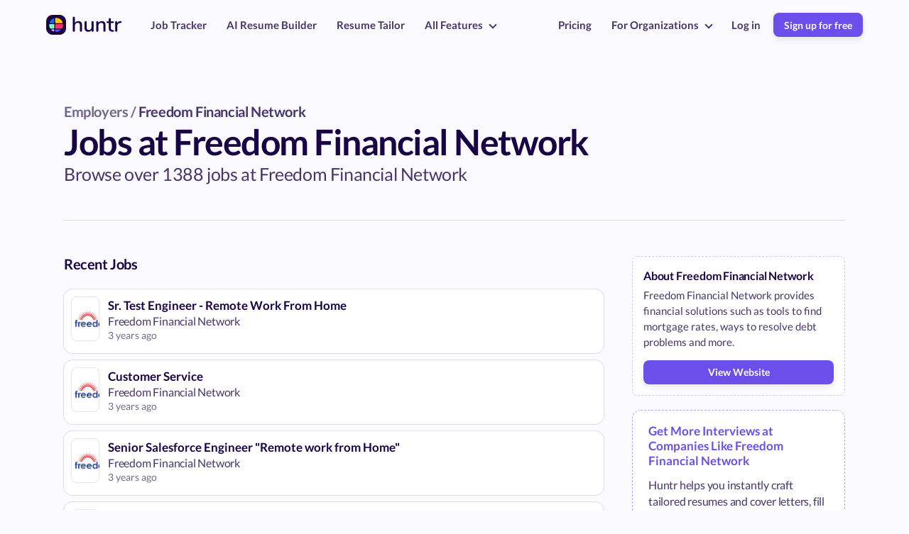

--- FILE ---
content_type: text/html; charset=utf-8
request_url: https://huntr.co/jobs-at-freedom-financial-network
body_size: 27645
content:
<!DOCTYPE html>
<html lang="en">
<head>

  <!-- Basic Page Needs
  –––––––––––––––––––––––––––––––––––––––––––––––––– -->
  <meta charset="utf-8">
  <title>Jobs at Freedom Financial Network</title>
  <meta name="description" content="Browse 1388 jobs at Freedom Financial Network in Phoenix, San Francisco Bay Area, Dallas and other cities. Apply to Software Engineer, Product Manager, Recruiter and more roles.">
  <meta property="og:title" content="Jobs at Freedom Financial Network" />
  <meta property="og:type" content="website" />
  <meta property="og:url" content="https://huntr.co/jobs-at-freedom-financial-network" />
  <meta property="og:image" content="" />
  <meta name="twitter:card" content="summary_large_image">
  <link rel="canonical" href="https://huntr.co/jobs-at-freedom-financial-network" />
  
  <!-- Anti-flicker snippet (recommended)  -->
<style>.async-hide { opacity: 0 !important} </style>
<script>(function(a,s,y,n,c,h,i,d,e){s.className+=' '+y;h.start=1*new Date;
h.end=i=function(){s.className=s.className.replace(RegExp(' ?'+y),'')};
(a[n]=a[n]||[]).hide=h;setTimeout(function(){i();h.end=null},c);h.timeout=c;
})(window,document.documentElement,'async-hide','dataLayer',4000,
{'GTM-5LBXGBS':true});</script>
  <!-- Mobile Specific Metas
–––––––––––––––––––––––––––––––––––––––––––––––––– -->
<meta name="viewport" content="width=device-width, initial-scale=1">

<!-- Scripts shared across all site pages
–––––––––––––––––––––––––––––––––––––––––––––––––– -->
<!-- Rewardful -->
<script>(function(w,r){w._rwq=r;w[r]=w[r]||function(){(w[r].q=w[r].q||[]).push(arguments)}})(window,'rewardful');</script>
<script async src='https://r.wdfl.co/rw.js' data-rewardful='05730b'></script>
<script type="application/ld+json">
  {
    "@context": "https://schema.org",
    "@type": "Organization",
    "name": "Huntr",
    "url": "https://huntr.co",
    "logo": "https://imagedelivery.net/Y5A9xjWICSgIFJs9qxiQrg/b8b87208-6d93-4e6e-2142-997e21891500/w=376",
    "sameAs": [
      "https://twitter.com/tryHuntr",
      "https://www.youtube.com/@huntr2225",
      "https://www.linkedin.com/company/getHuntr/"
    ]
  }
</script><!-- Reddit Pixel -->
<script>
  !function(w,d){if(!w.rdt){var p=w.rdt=function(){p.sendEvent?p.sendEvent.apply(p,arguments):p.callQueue.push(arguments)};p.callQueue=[];var t=d.createElement("script");t.src="https://www.redditstatic.com/ads/pixel.js",t.async=!0;var s=d.getElementsByTagName("script")[0];s.parentNode.insertBefore(t,s)}}(window,document);rdt('init','a2_ezeubka8rgo2');rdt('track', 'PageVisit');
</script>
<!-- DO NOT MODIFY UNLESS TO REPLACE A USER IDENTIFIER -->
<!-- End Reddit Pixel --><!-- Posthog Snippet -->
<script>
  !function(t,e){var o,n,p,r;e.__SV||(window.posthog=e,e._i=[],e.init=function(i,s,a){function g(t,e){var o=e.split(".");2==o.length&&(t=t[o[0]],e=o[1]),t[e]=function(){t.push([e].concat(Array.prototype.slice.call(arguments,0)))}}(p=t.createElement("script")).type="text/javascript",p.async=!0,p.src=s.api_host.replace(".i.posthog.com","-assets.i.posthog.com")+"/static/array.js",(r=t.getElementsByTagName("script")[0]).parentNode.insertBefore(p,r);var u=e;for(void 0!==a?u=e[a]=[]:a="posthog",u.people=u.people||[],u.toString=function(t){var e="posthog";return"posthog"!==a&&(e+="."+a),t||(e+=" (stub)"),e},u.people.toString=function(){return u.toString(1)+".people (stub)"},o="init capture register register_once register_for_session unregister unregister_for_session getFeatureFlag getFeatureFlagPayload isFeatureEnabled reloadFeatureFlags updateEarlyAccessFeatureEnrollment getEarlyAccessFeatures on onFeatureFlags onSessionId getSurveys getActiveMatchingSurveys renderSurvey canRenderSurvey getNextSurveyStep identify setPersonProperties group resetGroups setPersonPropertiesForFlags resetPersonPropertiesForFlags setGroupPropertiesForFlags resetGroupPropertiesForFlags reset get_distinct_id getGroups get_session_id get_session_replay_url alias set_config startSessionRecording stopSessionRecording sessionRecordingStarted captureException loadToolbar get_property getSessionProperty createPersonProfile opt_in_capturing opt_out_capturing has_opted_in_capturing has_opted_out_capturing clear_opt_in_out_capturing debug".split(" "),n=0;n<o.length;n++)g(u,o[n]);e._i.push([i,s,a])},e.__SV=1)}(document,window.posthog||[]);
  posthog.init('phc_UCmuRvZQZKMwWzoDGtP9nOTXBBEJ7kq7jUmR6zKAbCG',{
    api_host:'https://watermelon.huntr.co', 
    ui_host: 'https://us.posthog.com',
    person_profiles: 'identified_only', // or 'always' to create profiles for anonymous users as well
    disable_session_recording: true
  })
</script>
<!-- FONT
–––––––––––––––––––––––––––––––––––––––––––––––––– -->
<style>
  /* latin-ext */
  @font-face {
    font-family: 'Lato';
    font-style: normal;
    font-weight: 300;
    src: url(https://fonts.gstatic.com/s/lato/v17/S6u9w4BMUTPHh7USSwaPGQ3q5d0N7w.woff2) format('woff2');
    unicode-range: U+0100-024F, U+0259, U+1E00-1EFF, U+2020, U+20A0-20AB, U+20AD-20CF, U+2113, U+2C60-2C7F, U+A720-A7FF;
  }
  /* latin */
  @font-face {
    font-family: 'Lato';
    font-style: normal;
    font-weight: 300;
    src: url(https://fonts.gstatic.com/s/lato/v17/S6u9w4BMUTPHh7USSwiPGQ3q5d0.woff2) format('woff2');
    unicode-range: U+0000-00FF, U+0131, U+0152-0153, U+02BB-02BC, U+02C6, U+02DA, U+02DC, U+2000-206F, U+2074, U+20AC, U+2122, U+2191, U+2193, U+2212, U+2215, U+FEFF, U+FFFD;
  }
  /* latin-ext */
  @font-face {
    font-family: 'Lato';
    font-style: normal;
    font-weight: 400;
    src: url(https://fonts.gstatic.com/s/lato/v17/S6uyw4BMUTPHjxAwXiWtFCfQ7A.woff2) format('woff2');
    unicode-range: U+0100-024F, U+0259, U+1E00-1EFF, U+2020, U+20A0-20AB, U+20AD-20CF, U+2113, U+2C60-2C7F, U+A720-A7FF;
  }
  /* latin */
  @font-face {
    font-family: 'Lato';
    font-style: normal;
    font-weight: 400;
    src: url(https://fonts.gstatic.com/s/lato/v17/S6uyw4BMUTPHjx4wXiWtFCc.woff2) format('woff2');
    unicode-range: U+0000-00FF, U+0131, U+0152-0153, U+02BB-02BC, U+02C6, U+02DA, U+02DC, U+2000-206F, U+2074, U+20AC, U+2122, U+2191, U+2193, U+2212, U+2215, U+FEFF, U+FFFD;
  }
  /* latin-ext */
  @font-face {
    font-family: 'Lato';
    font-style: normal;
    font-weight: 700;
    src: url(https://fonts.gstatic.com/s/lato/v17/S6u9w4BMUTPHh6UVSwaPGQ3q5d0N7w.woff2) format('woff2');
    unicode-range: U+0100-024F, U+0259, U+1E00-1EFF, U+2020, U+20A0-20AB, U+20AD-20CF, U+2113, U+2C60-2C7F, U+A720-A7FF;
  }
  /* latin */
  @font-face {
    font-family: 'Lato';
    font-style: normal;
    font-weight: 700;
    src: url(https://fonts.gstatic.com/s/lato/v17/S6u9w4BMUTPHh6UVSwiPGQ3q5d0.woff2) format('woff2');
    unicode-range: U+0000-00FF, U+0131, U+0152-0153, U+02BB-02BC, U+02C6, U+02DA, U+02DC, U+2000-206F, U+2074, U+20AC, U+2122, U+2191, U+2193, U+2212, U+2215, U+FEFF, U+FFFD;
  }
  /* latin-ext */
  @font-face {
    font-family: 'Lato';
    font-style: normal;
    font-weight: 900;
    src: url(https://fonts.gstatic.com/s/lato/v17/S6u9w4BMUTPHh50XSwaPGQ3q5d0N7w.woff2) format('woff2');
    unicode-range: U+0100-024F, U+0259, U+1E00-1EFF, U+2020, U+20A0-20AB, U+20AD-20CF, U+2113, U+2C60-2C7F, U+A720-A7FF;
  }
  /* latin */
  @font-face {
    font-family: 'Lato';
    font-style: normal;
    font-weight: 900;
    src: url(https://fonts.gstatic.com/s/lato/v17/S6u9w4BMUTPHh50XSwiPGQ3q5d0.woff2) format('woff2');
    unicode-range: U+0000-00FF, U+0131, U+0152-0153, U+02BB-02BC, U+02C6, U+02DA, U+02DC, U+2000-206F, U+2074, U+20AC, U+2122, U+2191, U+2193, U+2212, U+2215, U+FEFF, U+FFFD;
  }
</style>

<!-- CSS
–––––––––––––––––––––––––––––––––––––––––––––––––– -->
<style>
  @font-face {
    font-family: 'simple-line-icons';
    src: url('https://cdnjs.cloudflare.com/ajax/libs/simple-line-icons/2.4.1/fonts/Simple-Line-Icons.eot?v=2.4.0');
    src: url('https://cdnjs.cloudflare.com/ajax/libs/simple-line-icons/2.4.1/fonts/Simple-Line-Icons.eot?v=2.4.0#iefix') format('embedded-opentype'), url('https://cdnjs.cloudflare.com/ajax/libs/simple-line-icons/2.4.1/fonts/Simple-Line-Icons.woff2?v=2.4.0') format('woff2'), url('https://cdnjs.cloudflare.com/ajax/libs/simple-line-icons/2.4.1/fonts/Simple-Line-Icons.ttf?v=2.4.0') format('truetype'), url('https://cdnjs.cloudflare.com/ajax/libs/simple-line-icons/2.4.1/fonts/Simple-Line-Icons.woff?v=2.4.0') format('woff'), url('https://cdnjs.cloudflare.com/ajax/libs/simple-line-icons/2.4.1/fonts/Simple-Line-Icons.svg?v=2.4.0#simple-line-icons') format('svg');
    font-weight: normal;
    font-style: normal;
  }
  /*
   Use the following CSS code if you want to have a class per icon.
   Instead of a list of all class selectors, you can use the generic [class*="icon-"] selector, but it's slower:
  */
  .icon-user,
  .icon-people,
  .icon-user-female,
  .icon-user-follow,
  .icon-user-following,
  .icon-user-unfollow,
  .icon-login,
  .icon-logout,
  .icon-emotsmile,
  .icon-phone,
  .icon-call-end,
  .icon-call-in,
  .icon-call-out,
  .icon-map,
  .icon-location-pin,
  .icon-direction,
  .icon-directions,
  .icon-compass,
  .icon-layers,
  .icon-menu,
  .icon-list,
  .icon-options-vertical,
  .icon-options,
  .icon-arrow-down,
  .icon-arrow-left,
  .icon-arrow-right,
  .icon-arrow-up,
  .icon-arrow-up-circle,
  .icon-arrow-left-circle,
  .icon-arrow-right-circle,
  .icon-arrow-down-circle,
  .icon-check,
  .icon-clock,
  .icon-plus,
  .icon-minus,
  .icon-close,
  .icon-event,
  .icon-exclamation,
  .icon-organization,
  .icon-trophy,
  .icon-screen-smartphone,
  .icon-screen-desktop,
  .icon-plane,
  .icon-notebook,
  .icon-mustache,
  .icon-mouse,
  .icon-magnet,
  .icon-energy,
  .icon-disc,
  .icon-cursor,
  .icon-cursor-move,
  .icon-crop,
  .icon-chemistry,
  .icon-speedometer,
  .icon-shield,
  .icon-screen-tablet,
  .icon-magic-wand,
  .icon-hourglass,
  .icon-graduation,
  .icon-ghost,
  .icon-game-controller,
  .icon-fire,
  .icon-eyeglass,
  .icon-envelope-open,
  .icon-envelope-letter,
  .icon-bell,
  .icon-badge,
  .icon-anchor,
  .icon-wallet,
  .icon-vector,
  .icon-speech,
  .icon-puzzle,
  .icon-printer,
  .icon-present,
  .icon-playlist,
  .icon-pin,
  .icon-picture,
  .icon-handbag,
  .icon-globe-alt,
  .icon-globe,
  .icon-folder-alt,
  .icon-folder,
  .icon-film,
  .icon-feed,
  .icon-drop,
  .icon-drawer,
  .icon-docs,
  .icon-doc,
  .icon-diamond,
  .icon-cup,
  .icon-calculator,
  .icon-bubbles,
  .icon-briefcase,
  .icon-book-open,
  .icon-basket-loaded,
  .icon-basket,
  .icon-bag,
  .icon-action-undo,
  .icon-action-redo,
  .icon-wrench,
  .icon-umbrella,
  .icon-trash,
  .icon-tag,
  .icon-support,
  .icon-frame,
  .icon-size-fullscreen,
  .icon-size-actual,
  .icon-shuffle,
  .icon-share-alt,
  .icon-share,
  .icon-rocket,
  .icon-question,
  .icon-pie-chart,
  .icon-pencil,
  .icon-note,
  .icon-loop,
  .icon-home,
  .icon-grid,
  .icon-graph,
  .icon-microphone,
  .icon-music-tone-alt,
  .icon-music-tone,
  .icon-earphones-alt,
  .icon-earphones,
  .icon-equalizer,
  .icon-like,
  .icon-dislike,
  .icon-control-start,
  .icon-control-rewind,
  .icon-control-play,
  .icon-control-pause,
  .icon-control-forward,
  .icon-control-end,
  .icon-volume-1,
  .icon-volume-2,
  .icon-volume-off,
  .icon-calendar,
  .icon-bulb,
  .icon-chart,
  .icon-ban,
  .icon-bubble,
  .icon-camrecorder,
  .icon-camera,
  .icon-cloud-download,
  .icon-cloud-upload,
  .icon-envelope,
  .icon-eye,
  .icon-flag,
  .icon-heart,
  .icon-info,
  .icon-key,
  .icon-link,
  .icon-lock,
  .icon-lock-open,
  .icon-magnifier,
  .icon-magnifier-add,
  .icon-magnifier-remove,
  .icon-paper-clip,
  .icon-paper-plane,
  .icon-power,
  .icon-refresh,
  .icon-reload,
  .icon-settings,
  .icon-star,
  .icon-symbol-female,
  .icon-symbol-male,
  .icon-target,
  .icon-credit-card,
  .icon-paypal,
  .icon-social-tumblr,
  .icon-social-twitter,
  .icon-social-facebook,
  .icon-social-instagram,
  .icon-social-linkedin,
  .icon-social-pinterest,
  .icon-social-github,
  .icon-social-google,
  .icon-social-reddit,
  .icon-social-skype,
  .icon-social-dribbble,
  .icon-social-behance,
  .icon-social-foursqare,
  .icon-social-soundcloud,
  .icon-social-spotify,
  .icon-social-stumbleupon,
  .icon-social-youtube,
  .icon-social-dropbox,
  .icon-social-vkontakte,
  .icon-social-steam {
    font-family: 'simple-line-icons';
    speak: none;
    font-style: normal;
    font-weight: normal;
    font-variant: normal;
    text-transform: none;
    line-height: 1;
    /* Better Font Rendering =========== */
    -webkit-font-smoothing: antialiased;
    -moz-osx-font-smoothing: grayscale;
  }
  .icon-user:before {
    content: "\e005";
  }
  .icon-people:before {
    content: "\e001";
  }
  .icon-user-female:before {
    content: "\e000";
  }
  .icon-user-follow:before {
    content: "\e002";
  }
  .icon-user-following:before {
    content: "\e003";
  }
  .icon-user-unfollow:before {
    content: "\e004";
  }
  .icon-login:before {
    content: "\e066";
  }
  .icon-logout:before {
    content: "\e065";
  }
  .icon-emotsmile:before {
    content: "\e021";
  }
  .icon-phone:before {
    content: "\e600";
  }
  .icon-call-end:before {
    content: "\e048";
  }
  .icon-call-in:before {
    content: "\e047";
  }
  .icon-call-out:before {
    content: "\e046";
  }
  .icon-map:before {
    content: "\e033";
  }
  .icon-location-pin:before {
    content: "\e096";
  }
  .icon-direction:before {
    content: "\e042";
  }
  .icon-directions:before {
    content: "\e041";
  }
  .icon-compass:before {
    content: "\e045";
  }
  .icon-layers:before {
    content: "\e034";
  }
  .icon-menu:before {
    content: "\e601";
  }
  .icon-list:before {
    content: "\e067";
  }
  .icon-options-vertical:before {
    content: "\e602";
  }
  .icon-options:before {
    content: "\e603";
  }
  .icon-arrow-down:before {
    content: "\e604";
  }
  .icon-arrow-left:before {
    content: "\e605";
  }
  .icon-arrow-right:before {
    content: "\e606";
  }
  .icon-arrow-up:before {
    content: "\e607";
  }
  .icon-arrow-up-circle:before {
    content: "\e078";
  }
  .icon-arrow-left-circle:before {
    content: "\e07a";
  }
  .icon-arrow-right-circle:before {
    content: "\e079";
  }
  .icon-arrow-down-circle:before {
    content: "\e07b";
  }
  .icon-check:before {
    content: "\e080";
  }
  .icon-clock:before {
    content: "\e081";
  }
  .icon-plus:before {
    content: "\e095";
  }
  .icon-minus:before {
    content: "\e615";
  }
  .icon-close:before {
    content: "\e082";
  }
  .icon-event:before {
    content: "\e619";
  }
  .icon-exclamation:before {
    content: "\e617";
  }
  .icon-organization:before {
    content: "\e616";
  }
  .icon-trophy:before {
    content: "\e006";
  }
  .icon-screen-smartphone:before {
    content: "\e010";
  }
  .icon-screen-desktop:before {
    content: "\e011";
  }
  .icon-plane:before {
    content: "\e012";
  }
  .icon-notebook:before {
    content: "\e013";
  }
  .icon-mustache:before {
    content: "\e014";
  }
  .icon-mouse:before {
    content: "\e015";
  }
  .icon-magnet:before {
    content: "\e016";
  }
  .icon-energy:before {
    content: "\e020";
  }
  .icon-disc:before {
    content: "\e022";
  }
  .icon-cursor:before {
    content: "\e06e";
  }
  .icon-cursor-move:before {
    content: "\e023";
  }
  .icon-crop:before {
    content: "\e024";
  }
  .icon-chemistry:before {
    content: "\e026";
  }
  .icon-speedometer:before {
    content: "\e007";
  }
  .icon-shield:before {
    content: "\e00e";
  }
  .icon-screen-tablet:before {
    content: "\e00f";
  }
  .icon-magic-wand:before {
    content: "\e017";
  }
  .icon-hourglass:before {
    content: "\e018";
  }
  .icon-graduation:before {
    content: "\e019";
  }
  .icon-ghost:before {
    content: "\e01a";
  }
  .icon-game-controller:before {
    content: "\e01b";
  }
  .icon-fire:before {
    content: "\e01c";
  }
  .icon-eyeglass:before {
    content: "\e01d";
  }
  .icon-envelope-open:before {
    content: "\e01e";
  }
  .icon-envelope-letter:before {
    content: "\e01f";
  }
  .icon-bell:before {
    content: "\e027";
  }
  .icon-badge:before {
    content: "\e028";
  }
  .icon-anchor:before {
    content: "\e029";
  }
  .icon-wallet:before {
    content: "\e02a";
  }
  .icon-vector:before {
    content: "\e02b";
  }
  .icon-speech:before {
    content: "\e02c";
  }
  .icon-puzzle:before {
    content: "\e02d";
  }
  .icon-printer:before {
    content: "\e02e";
  }
  .icon-present:before {
    content: "\e02f";
  }
  .icon-playlist:before {
    content: "\e030";
  }
  .icon-pin:before {
    content: "\e031";
  }
  .icon-picture:before {
    content: "\e032";
  }
  .icon-handbag:before {
    content: "\e035";
  }
  .icon-globe-alt:before {
    content: "\e036";
  }
  .icon-globe:before {
    content: "\e037";
  }
  .icon-folder-alt:before {
    content: "\e039";
  }
  .icon-folder:before {
    content: "\e089";
  }
  .icon-film:before {
    content: "\e03a";
  }
  .icon-feed:before {
    content: "\e03b";
  }
  .icon-drop:before {
    content: "\e03e";
  }
  .icon-drawer:before {
    content: "\e03f";
  }
  .icon-docs:before {
    content: "\e040";
  }
  .icon-doc:before {
    content: "\e085";
  }
  .icon-diamond:before {
    content: "\e043";
  }
  .icon-cup:before {
    content: "\e044";
  }
  .icon-calculator:before {
    content: "\e049";
  }
  .icon-bubbles:before {
    content: "\e04a";
  }
  .icon-briefcase:before {
    content: "\e04b";
  }
  .icon-book-open:before {
    content: "\e04c";
  }
  .icon-basket-loaded:before {
    content: "\e04d";
  }
  .icon-basket:before {
    content: "\e04e";
  }
  .icon-bag:before {
    content: "\e04f";
  }
  .icon-action-undo:before {
    content: "\e050";
  }
  .icon-action-redo:before {
    content: "\e051";
  }
  .icon-wrench:before {
    content: "\e052";
  }
  .icon-umbrella:before {
    content: "\e053";
  }
  .icon-trash:before {
    content: "\e054";
  }
  .icon-tag:before {
    content: "\e055";
  }
  .icon-support:before {
    content: "\e056";
  }
  .icon-frame:before {
    content: "\e038";
  }
  .icon-size-fullscreen:before {
    content: "\e057";
  }
  .icon-size-actual:before {
    content: "\e058";
  }
  .icon-shuffle:before {
    content: "\e059";
  }
  .icon-share-alt:before {
    content: "\e05a";
  }
  .icon-share:before {
    content: "\e05b";
  }
  .icon-rocket:before {
    content: "\e05c";
  }
  .icon-question:before {
    content: "\e05d";
  }
  .icon-pie-chart:before {
    content: "\e05e";
  }
  .icon-pencil:before {
    content: "\e05f";
  }
  .icon-note:before {
    content: "\e060";
  }
  .icon-loop:before {
    content: "\e064";
  }
  .icon-home:before {
    content: "\e069";
  }
  .icon-grid:before {
    content: "\e06a";
  }
  .icon-graph:before {
    content: "\e06b";
  }
  .icon-microphone:before {
    content: "\e063";
  }
  .icon-music-tone-alt:before {
    content: "\e061";
  }
  .icon-music-tone:before {
    content: "\e062";
  }
  .icon-earphones-alt:before {
    content: "\e03c";
  }
  .icon-earphones:before {
    content: "\e03d";
  }
  .icon-equalizer:before {
    content: "\e06c";
  }
  .icon-like:before {
    content: "\e068";
  }
  .icon-dislike:before {
    content: "\e06d";
  }
  .icon-control-start:before {
    content: "\e06f";
  }
  .icon-control-rewind:before {
    content: "\e070";
  }
  .icon-control-play:before {
    content: "\e071";
  }
  .icon-control-pause:before {
    content: "\e072";
  }
  .icon-control-forward:before {
    content: "\e073";
  }
  .icon-control-end:before {
    content: "\e074";
  }
  .icon-volume-1:before {
    content: "\e09f";
  }
  .icon-volume-2:before {
    content: "\e0a0";
  }
  .icon-volume-off:before {
    content: "\e0a1";
  }
  .icon-calendar:before {
    content: "\e075";
  }
  .icon-bulb:before {
    content: "\e076";
  }
  .icon-chart:before {
    content: "\e077";
  }
  .icon-ban:before {
    content: "\e07c";
  }
  .icon-bubble:before {
    content: "\e07d";
  }
  .icon-camrecorder:before {
    content: "\e07e";
  }
  .icon-camera:before {
    content: "\e07f";
  }
  .icon-cloud-download:before {
    content: "\e083";
  }
  .icon-cloud-upload:before {
    content: "\e084";
  }
  .icon-envelope:before {
    content: "\e086";
  }
  .icon-eye:before {
    content: "\e087";
  }
  .icon-flag:before {
    content: "\e088";
  }
  .icon-heart:before {
    content: "\e08a";
  }
  .icon-info:before {
    content: "\e08b";
  }
  .icon-key:before {
    content: "\e08c";
  }
  .icon-link:before {
    content: "\e08d";
  }
  .icon-lock:before {
    content: "\e08e";
  }
  .icon-lock-open:before {
    content: "\e08f";
  }
  .icon-magnifier:before {
    content: "\e090";
  }
  .icon-magnifier-add:before {
    content: "\e091";
  }
  .icon-magnifier-remove:before {
    content: "\e092";
  }
  .icon-paper-clip:before {
    content: "\e093";
  }
  .icon-paper-plane:before {
    content: "\e094";
  }
  .icon-power:before {
    content: "\e097";
  }
  .icon-refresh:before {
    content: "\e098";
  }
  .icon-reload:before {
    content: "\e099";
  }
  .icon-settings:before {
    content: "\e09a";
  }
  .icon-star:before {
    content: "\e09b";
  }
  .icon-symbol-female:before {
    content: "\e09c";
  }
  .icon-symbol-male:before {
    content: "\e09d";
  }
  .icon-target:before {
    content: "\e09e";
  }
  .icon-credit-card:before {
    content: "\e025";
  }
  .icon-paypal:before {
    content: "\e608";
  }
  .icon-social-tumblr:before {
    content: "\e00a";
  }
  .icon-social-twitter:before {
    content: "\e009";
  }
  .icon-social-facebook:before {
    content: "\e00b";
  }
  .icon-social-instagram:before {
    content: "\e609";
  }
  .icon-social-linkedin:before {
    content: "\e60a";
  }
  .icon-social-pinterest:before {
    content: "\e60b";
  }
  .icon-social-github:before {
    content: "\e60c";
  }
  .icon-social-google:before {
    content: "\e60d";
  }
  .icon-social-reddit:before {
    content: "\e60e";
  }
  .icon-social-skype:before {
    content: "\e60f";
  }
  .icon-social-dribbble:before {
    content: "\e00d";
  }
  .icon-social-behance:before {
    content: "\e610";
  }
  .icon-social-foursqare:before {
    content: "\e611";
  }
  .icon-social-soundcloud:before {
    content: "\e612";
  }
  .icon-social-spotify:before {
    content: "\e613";
  }
  .icon-social-stumbleupon:before {
    content: "\e614";
  }
  .icon-social-youtube:before {
    content: "\e008";
  }
  .icon-social-dropbox:before {
    content: "\e00c";
  }
  .icon-social-vkontakte:before {
    content: "\e618";
  }
  .icon-social-steam:before {
    content: "\e620";
  }
</style>

<script defer id="huntr-jquery-script" src="https://code.jquery.com/jquery-latest.min.js"></script>
<script defer id="js-cookies-script" src="/js/js.cookie.js"></script>

<!-- Native addEvent -->
<script type="text/javascript">
  function addEvent(element, evnt, funct) {
    if (element.attachEvent)
     return element.attachEvent('on'+evnt, funct);
    else
     return element.addEventListener(evnt, funct, false);
  }
</script>  <style> 
body {
  font-family: 'Lato', sans-serif;
  font-weight: 400;
  background-color: #f9f8ff;
  letter-spacing: 0px;
  overflow-x: hidden;
  display: flex;
  flex-direction: column;
  align-items: center;
  width: 100%;
  margin: 0px;
}
html,
body {
  -moz-osx-font-smoothing: grayscale;
  -webkit-font-smoothing: antialiased;
  text-rendering: optimizeLegibility;
}
a {
  text-decoration: none;
}
.hide {
  opacity: 0;
  height: 0px;
  margin: 0 !important;
  padding: 0 !important;
}
.display-none {
  display: none;
}
.ease-all {
  transition: all 0.5s ease 0s;
}
.arrow {
  border: solid rgba(25,4,69,0.8);
  border-width: 0 2px 2px 0;
  display: inline-block;
  padding: 3px;
}
.arrow.large {
  border-width: 0 3px 3px 0;
  padding: 4px;
}
.arrow.small {
  border-width: 0 2px 2px 0;
  padding: 2px;
}
.arrow.right {
  transform: rotate(-45deg);
  -webkit-transform: rotate(-45deg);
}
.arrow.left {
  transform: rotate(135deg);
  -webkit-transform: rotate(135deg);
}
.arrow.up {
  transform: rotate(-135deg);
  -webkit-transform: rotate(-135deg);
}
.arrow.down {
  transform: rotate(45deg);
  -webkit-transform: rotate(45deg);
}
.absolute {
  position: absolute;
}
.typewriter {
  overflow: hidden;
  border-right: 0.12em solid #6a4feb;
  white-space: nowrap;
  margin: 0 auto;
  animation: blink-caret 0.75s step-end infinite;
  display: inline-flex;
  padding-right: 1px;
}
@-moz-keyframes blink-caret {
  from, to {
    border-color: transparent;
  }
  50% {
    border-color: #6a4feb;
  }
}
@-webkit-keyframes blink-caret {
  from, to {
    border-color: transparent;
  }
  50% {
    border-color: #6a4feb;
  }
}
@-o-keyframes blink-caret {
  from, to {
    border-color: transparent;
  }
  50% {
    border-color: #6a4feb;
  }
}
@keyframes blink-caret {
  from, to {
    border-color: transparent;
  }
  50% {
    border-color: #6a4feb;
  }
}
.fade-in-up-animation {
  animation: fadeInUp 2s;
}
@-moz-keyframes fadeInUp {
  from {
    transform: translate3d(0, 40px, 0);
    opacity: 0;
  }
  50% {
    transform: translate3d(0, 40px, 0);
    opacity: 0;
  }
  100% {
    transform: translate3d(0, 0, 0);
    opacity: 1;
  }
}
@-webkit-keyframes fadeInUp {
  from {
    transform: translate3d(0, 40px, 0);
    opacity: 0;
  }
  50% {
    transform: translate3d(0, 40px, 0);
    opacity: 0;
  }
  100% {
    transform: translate3d(0, 0, 0);
    opacity: 1;
  }
}
@-o-keyframes fadeInUp {
  from {
    transform: translate3d(0, 40px, 0);
    opacity: 0;
  }
  50% {
    transform: translate3d(0, 40px, 0);
    opacity: 0;
  }
  100% {
    transform: translate3d(0, 0, 0);
    opacity: 1;
  }
}
@keyframes fadeInUp {
  from {
    transform: translate3d(0, 40px, 0);
    opacity: 0;
  }
  50% {
    transform: translate3d(0, 40px, 0);
    opacity: 0;
  }
  100% {
    transform: translate3d(0, 0, 0);
    opacity: 1;
  }
}
.quote-arrow {
  width: 30px;
  height: 30px;
  display: flex;
  align-items: center;
  justify-content: center;
  border-radius: 12px;
  cursor: pointer;
  border: 2px solid rgba(25,4,69,0.1);
}
.quote-arrow:hover {
  border: 2px solid rgba(25,4,69,0.3);
}
.quote-container {
  display: grid;
  grid-template-rows: auto 1fr auto;
  text-align: left;
  grid-gap: 5px;
  font-family: 'Nunito', sans-serif;
}
.quote-container .quote-symbol {
  font-size: 70px;
  color: #6a4feb;
  font-weight: bolder;
}
.quote-container .author {
  margin-top: 30px;
  font-size: 14px;
  font-weight: 400;
  color: rgba(25,4,69,0.7);
}
.quote-container .author b {
  color: #190445;
  font-weight: 900;
  margin-right: 5px;
}
.quote {
  letter-spacing: -0.3px;
  font-size: 22px;
  font-weight: 600;
  color: #190445;
}
.alternative-button {
  height: 35px;
  border-radius: 12px;
  box-shadow: 0 0 0 2px rgba(25,4,69,0.2);
  padding: 0 20px;
  font-size: 16px;
  font-weight: bold;
  color: #190445;
  display: flex;
  align-items: center;
  justify-content: center;
  letter-spacing: -0.2px;
}
.alternative-button.yellow {
  background-color: #ffdd7e;
  box-shadow: 0 0 0 2px #ffc21c;
}
.product-button {
  display: inline-flex;
  height: 37px;
  padding: 0 15px;
  border-radius: 12px;
  color: #190445;
  align-items: center;
  justify-content: center;
  font-size: 16px;
  cursor: pointer;
  font-weight: 700;
  box-shadow: 0px 3px 7px rgba(25,4,69,0.05);
  letter-spacing: 0;
  background-color: #f0e9ff;
  border: 2px solid #6a4feb;
}
.product-button.blue {
  background-color: #ebf6ff;
  border: 2px solid #2ea3ff;
}
.product-button.teal {
  background-color: #c5fff2;
  border: 2px solid #13b793;
}
.product-button.green {
  background-color: #c5ffcb;
  border: 2px solid #19b329;
}
.product-button.yellow {
  background-color: #fff7df;
  border: 2px solid #f7b500;
}
.product-button.red {
  background-color: #fff0f0;
  border: 2px solid #f99;
}
.product-button.orange {
  background-color: #fff2e7;
  border: 2px solid #ff8422;
}
.inline-cta-block {
  display: inline-grid;
  grid-auto-flow: row;
  grid-gap: 25px;
  align-items: center;
  background-color: #fff;
  border-radius: 18px;
  box-sizing: border-box;
}
.inline-cta-block a {
  text-decoration: none !important;
  font-weight: bold !important;
}
.inline-cta-block .inline-cta-block-description {
  color: rgba(25,4,69,0.7) !important;
}
.inline-cta-block .inline-cta-block-title {
  color: #190445 !important;
  font-weight: bold;
}
.inline-cta-block.purple {
  border: 5px solid rgba(106,79,235,0.3);
  box-shadow: 0 2px 20px rgba(106,79,235,0.1);
}
.inline-cta-block.purple a.button {
  background-color: #6a4feb;
  color: #fff !important;
}
.inline-cta-block.blue {
  border: 5px solid #cae8ff;
  box-shadow: 0 2px 20px rgba(0,145,255,0.1);
}
.inline-cta-block.blue a.button {
  background-color: #0091ff;
  color: #fff !important;
}
.inline-cta-block.green {
  border: 5px solid #b5f1b2;
  box-shadow: 0 2px 20px rgba(0,212,66,0.15);
}
.inline-cta-block.green a.button {
  background-color: #00d442;
  color: #fff !important;
}
.inline-cta-block.yellow {
  border: 5px solid #fff0a0;
  box-shadow: 0 2px 20px #fff7ce;
}
.inline-cta-block.yellow a.button {
  background-color: #f7d000;
  color: #fff !important;
}
.inline-cta-block.red {
  border: 5px solid #ffb4b4;
  box-shadow: 0 2px 20px #fdd;
}
.inline-cta-block.red a.button {
  background-color: #ff3939;
  color: #fff !important;
}
.inline-cta-block.small {
  padding: 18px 22px 22px 22px;
}
.inline-cta-block.small a.button {
  font-size: 15px !important;
  line-height: 20px !important;
}
.inline-cta-block.small .inline-cta-block-description {
  line-height: 23px !important;
  font-size: 17px !important;
  margin-bottom: 0 !important;
}
.inline-cta-block.small .inline-cta-block-title {
  line-height: 23px !important;
  font-size: 20px !important;
  margin-bottom: 10px !important;
}
.inline-cta-block.medium {
  padding: 25px 30px 35px;
}
.inline-cta-block.medium a.button {
  font-size: 16px !important;
  line-height: 20px !important;
  width: fit-content;
  height: 37px;
}
.inline-cta-block.medium .inline-cta-block-description {
  line-height: 28px !important;
  font-size: 20px !important;
  margin-bottom: 0 !important;
  letter-spacing: -0.3px;
}
.inline-cta-block.medium .inline-cta-block-title {
  line-height: 43px !important;
  letter-spacing: -1.5px;
  font-size: 37px !important;
  margin-bottom: 10px !important;
}
.inline-cta-block.large {
  padding: 30px 35px 40px;
}
.inline-cta-block.large a.button {
  font-size: 18px !important;
  line-height: 20px !important;
  width: fit-content;
  height: 40px;
}
.inline-cta-block.large .inline-cta-block-description {
  line-height: 28px !important;
  font-size: 22px !important;
  margin-bottom: 0 !important;
  letter-spacing: -0.3px;
}
.inline-cta-block.large .inline-cta-block-title {
  line-height: 53px !important;
  letter-spacing: -2.5px;
  font-size: 52px !important;
  margin-bottom: 14px !important;
}
.inline-cta-block-container.medium {
  width: 100%;
  margin: 36px 0 36px;
}
.inline-cta-block-container.small {
  float: right;
  clear: both;
  width: min(50%, 250px);
  margin: 26px 0 26px 35px;
}
@media (max-width: 600px) {
  .inline-cta-block-container.small {
    width: 100%;
    float: none;
    margin: 26px 0 26px 0;
  }
}
a.inline-blog-button {
  height: auto;
  color: #fff !important;
  font-size: 16px;
  cursor: pointer;
  font-weight: 700;
  box-shadow: 0px 4px 10px rgba(25,4,69,0.1);
  letter-spacing: 0;
  background-color: #6a4feb;
  border-radius: 8px;
  margin-bottom: 25px !important;
  display: inline-flex;
  align-items: center;
  justify-content: center;
  text-decoration: none !important;
  padding: 7px 15px;
}
a.inline-blog-button.purple {
  background-color: #6a4feb;
}
a.inline-blog-button.blue {
  background-color: #0070fb;
}
a.inline-blog-button.green {
  background-color: #55de3d;
}
a.inline-blog-button.yellow {
  background-color: #f7d000;
}
a.inline-blog-button.red {
  background-color: #ff3939;
}
.button {
  display: inline-flex;
  height: 37px;
  padding: 0 15px;
  background-color: #6a4feb;
  border-radius: 8px;
  color: #fff;
  align-items: center;
  justify-content: center;
  font-size: 16px;
  cursor: pointer;
  font-weight: 700;
  box-shadow: 0px 4px 10px rgba(25,4,69,0.1);
  letter-spacing: 0;
  border: none;
  font-family: 'Lato';
}
.button.clear {
  background-color: #fff;
  border: 1px solid rgba(25,4,69,0.1);
  box-shadow: 0px 4px 10px rgba(25,4,69,0.05);
  color: rgba(25,4,69,0.8);
}
.button.transparent {
  background-color: transparent;
  border: 1px solid rgba(25,4,69,0.5);
  box-shadow: none;
  color: rgba(25,4,69,0.7);
}
.button.small {
  height: 34px;
  padding: 0 15px;
  font-size: 14px;
}
.button.dark-violet {
  background-color: rgba(25,4,69,0.05);
  border: 1px solid rgba(25,4,69,0.2);
  box-shadow: 0px 4px 10px rgba(25,4,69,0.05);
  color: rgba(25,4,69,0.8);
}
.demo-button {
  display: grid;
  grid-template-columns: auto auto;
  height: 28px;
  padding: 0 7px;
  border: 1px solid rgba(25,4,69,0.12);
  width: fit-content;
  border-radius: 8px;
  align-items: center;
  gap: 7px;
}
.demo-button p {
  font-size: 13px;
  color: rgba(25,4,69,0.8);
}
.demo-button:hover {
  background-color: rgba(106,79,235,0.05);
  border: 1px solid #6a4feb;
}
.link {
  cursor: pointer;
  color: #190445;
  font-size: 16px;
  font-weight: 600;
  padding: 6px 4px;
  border-bottom: 3px solid #6a4feb;
  width: fit-content;
}
.link.teal {
  border-bottom: 3px solid #50e3c2;
}
.link.blue {
  border-bottom: 3px solid #0070fb;
}
.link.carnation {
  border-bottom: 3px solid #f34c50;
}
h1 {
  font-size: 50px;
  letter-spacing: -1.5px;
  color: #190445;
  font-weight: 700;
  margin: 0;
}
h2 {
  font-size: 30px;
  color: #190445;
  font-weight: 600;
  letter-spacing: -0.5px;
  line-height: 35px;
  margin: 0;
}
h3 {
  font-size: 27px;
  color: #190445;
  font-weight: 600;
  letter-spacing: -0.2px;
  margin: 0;
}
h4 {
  font-size: 24px;
  color: rgba(25,4,69,0.7);
  font-weight: 400;
  letter-spacing: -0.2px;
  line-height: 33px;
  margin: 0;
}
h5 {
  font-size: 18px;
  color: #190445;
  font-weight: 600;
  letter-spacing: -0.2px;
  margin: 0;
}
h6 {
  color: #190445;
  text-transform: uppercase;
  font-weight: 800;
  letter-spacing: 2px;
  font-size: 12px;
  margin: 0;
}
p {
  color: rgba(25,4,69,0.6);
  font-weight: 400;
  font-size: 18px;
  margin: 0;
  line-height: 27px;
  letter-spacing: 0;
}
.subtitle {
  font-size: 20px;
  color: rgba(25,4,69,0.7);
  font-weight: 400;
  margin: 0;
  line-height: 28px;
}
.caption {
  color: #190445;
  font-weight: 700;
  font-size: 14px;
  margin: 0;
  line-height: 18px;
  letter-spacing: 0;
}
.clamp-4 {
  -webkit-line-clamp: 4;
  overflow: hidden;
  text-overflow: ellipsis;
  display: -webkit-box;
  -webkit-box-orient: vertical;
}
*[class^="fs-"],
*[class*=" fs-"] {
  line-height: normal;
}
p.italic,
a.italic,
span.italic,
h1.italic,
h2.italic,
h3.italic {
  font-style: italic;
}
p.strike,
a.strike,
span.strike,
h1.strike,
h2.strike,
h3.strike {
  text-decoration: line-through;
}
p.fw-bold,
a.fw-bold,
span.fw-bold,
h1.fw-bold,
h2.fw-bold,
h3.fw-bold {
  font-weight: 600;
}
p.fw-regular,
a.fw-regular,
span.fw-regular,
h1.fw-regular,
h2.fw-regular,
h3.fw-regular {
  font-weight: 400;
}
p.fw-black,
a.fw-black,
span.fw-black,
h1.fw-black,
h2.fw-black,
h3.fw-black {
  font-weight: 800;
}
p.fs-12,
a.fs-12,
span.fs-12,
h1.fs-12,
h2.fs-12,
h3.fs-12 {
  font-size: 12px;
}
p.fs-13,
a.fs-13,
span.fs-13,
h1.fs-13,
h2.fs-13,
h3.fs-13 {
  font-size: 13px;
}
p.fs-14,
a.fs-14,
span.fs-14,
h1.fs-14,
h2.fs-14,
h3.fs-14 {
  font-size: 14px;
}
p.fs-15,
a.fs-15,
span.fs-15,
h1.fs-15,
h2.fs-15,
h3.fs-15 {
  font-size: 15px;
}
p.fs-16,
a.fs-16,
span.fs-16,
h1.fs-16,
h2.fs-16,
h3.fs-16 {
  font-size: 16px;
  letter-spacing: -0.2px;
  line-height: 23px;
}
p.fs-17,
a.fs-17,
span.fs-17,
h1.fs-17,
h2.fs-17,
h3.fs-17 {
  font-size: 17px;
}
p.fs-18,
a.fs-18,
span.fs-18,
h1.fs-18,
h2.fs-18,
h3.fs-18 {
  font-size: 18px;
  letter-spacing: -0.2px;
  line-height: 22px;
}
p.fs-20,
a.fs-20,
span.fs-20,
h1.fs-20,
h2.fs-20,
h3.fs-20 {
  font-size: 20px;
  letter-spacing: -0.4px;
  line-height: 22px;
}
p.fs-22,
a.fs-22,
span.fs-22,
h1.fs-22,
h2.fs-22,
h3.fs-22 {
  font-size: 22px;
  letter-spacing: -0.4px;
  line-height: 1.3em;
}
p.fs-25,
a.fs-25,
span.fs-25,
h1.fs-25,
h2.fs-25,
h3.fs-25 {
  font-size: 25px;
  letter-spacing: -0.4px;
}
p.fs-28,
a.fs-28,
span.fs-28,
h1.fs-28,
h2.fs-28,
h3.fs-28 {
  font-size: 28px;
  letter-spacing: -0.6px;
}
p.fs-37,
a.fs-37,
span.fs-37,
h1.fs-37,
h2.fs-37,
h3.fs-37 {
  font-size: 37px;
  letter-spacing: -1.3px;
  line-height: 43px;
}
p.fs-42,
a.fs-42,
span.fs-42,
h1.fs-42,
h2.fs-42,
h3.fs-42 {
  font-size: 42px;
  letter-spacing: -1.5px;
  line-height: 43px;
}
p.fs-48,
a.fs-48,
span.fs-48,
h1.fs-48,
h2.fs-48,
h3.fs-48 {
  font-size: 48px;
  letter-spacing: -2px;
  line-height: 52px;
}
p.fs-53,
a.fs-53,
span.fs-53,
h1.fs-53,
h2.fs-53,
h3.fs-53 {
  font-size: 53px;
  letter-spacing: -3px;
  line-height: 45px;
}
p.fs-60,
a.fs-60,
span.fs-60,
h1.fs-60,
h2.fs-60,
h3.fs-60 {
  font-size: 60px;
  letter-spacing: -3px;
  line-height: 57px;
}
p.fs-78,
a.fs-78,
span.fs-78,
h1.fs-78,
h2.fs-78,
h3.fs-78 {
  font-size: 78px;
  letter-spacing: -4px;
  line-height: 73px;
}
p.fs-100,
a.fs-100,
span.fs-100,
h1.fs-100,
h2.fs-100,
h3.fs-100 {
  font-size: 100px;
  letter-spacing: -5px;
  line-height: 0.8em;
}
p.ta-center,
a.ta-center,
span.ta-center,
h1.ta-center,
h2.ta-center,
h3.ta-center {
  text-align: center;
}
p.ta-left,
a.ta-left,
span.ta-left,
h1.ta-left,
h2.ta-left,
h3.ta-left {
  text-align: left;
}
p.dodgerBlue,
a.dodgerBlue,
span.dodgerBlue,
h1.dodgerBlue,
h2.dodgerBlue,
h3.dodgerBlue {
  color: #0070fb;
}
p.electricViolet,
a.electricViolet,
span.electricViolet,
h1.electricViolet,
h2.electricViolet,
h3.electricViolet {
  color: #6a4feb;
}
p.portgore,
a.portgore,
span.portgore,
h1.portgore,
h2.portgore,
h3.portgore {
  color: #190445;
}
p.portgore-5,
a.portgore-5,
span.portgore-5,
h1.portgore-5,
h2.portgore-5,
h3.portgore-5 {
  color: rgba(25,4,69,0.05);
}
p.portgore-10,
a.portgore-10,
span.portgore-10,
h1.portgore-10,
h2.portgore-10,
h3.portgore-10 {
  color: rgba(25,4,69,0.1);
}
p.portgore-20,
a.portgore-20,
span.portgore-20,
h1.portgore-20,
h2.portgore-20,
h3.portgore-20 {
  color: rgba(25,4,69,0.2);
}
p.portgore-30,
a.portgore-30,
span.portgore-30,
h1.portgore-30,
h2.portgore-30,
h3.portgore-30 {
  color: rgba(25,4,69,0.3);
}
p.portgore-40,
a.portgore-40,
span.portgore-40,
h1.portgore-40,
h2.portgore-40,
h3.portgore-40 {
  color: rgba(25,4,69,0.4);
}
p.portgore-50,
a.portgore-50,
span.portgore-50,
h1.portgore-50,
h2.portgore-50,
h3.portgore-50 {
  color: rgba(25,4,69,0.5);
}
p.portgore-60,
a.portgore-60,
span.portgore-60,
h1.portgore-60,
h2.portgore-60,
h3.portgore-60 {
  color: rgba(25,4,69,0.6);
}
p.portgore-70,
a.portgore-70,
span.portgore-70,
h1.portgore-70,
h2.portgore-70,
h3.portgore-70 {
  color: rgba(25,4,69,0.7);
}
p.portgore-80,
a.portgore-80,
span.portgore-80,
h1.portgore-80,
h2.portgore-80,
h3.portgore-80 {
  color: rgba(25,4,69,0.8);
}
p.portgore-90,
a.portgore-90,
span.portgore-90,
h1.portgore-90,
h2.portgore-90,
h3.portgore-90 {
  color: rgba(25,4,69,0.9);
}
.subfeature-grid {
  max-width: 975px;
  display: grid;
  grid-gap: 30px 25px;
  grid-template-columns: repeat(3, 1fr);
  align-items: flex-start;
  padding: 0 2vmax;
}
@media (max-width: 850px) {
  .subfeature-grid {
    padding: 0 1vmax;
  }
}
@media (max-width: 700px) {
  .subfeature-grid {
    grid-template-columns: repeat(2, 1fr);
  }
}
@media (max-width: 500px) {
  .subfeature-grid {
    grid-template-columns: 1fr;
  }
}
.grid {
  display: grid;
}
.grid.column {
  grid-auto-flow: column;
}
.grid.row {
  grid-auto-flow: row;
}
.grid.gap-0 {
  grid-gap: 0;
}
.grid.gap-5 {
  grid-gap: 5px;
}
.grid.gap-7 {
  grid-gap: 7px;
}
.grid.gap-10 {
  grid-gap: 10px;
}
.grid.gap-12 {
  grid-gap: 12px;
}
.grid.gap-15 {
  grid-gap: 15px;
}
.grid.gap-20 {
  grid-gap: 20px;
}
.grid.gap-25 {
  grid-gap: 25px;
}
.grid.gap-30 {
  grid-gap: 30px;
}
.grid.gap-40 {
  grid-gap: 40px;
}
.grid.gap-50 {
  grid-gap: 50px;
}
.grid.gap-60 {
  grid-gap: 60px;
}
.grid.gap-70 {
  grid-gap: 70px;
}
.grid.gap-80 {
  grid-gap: 80px;
}
.grid.gap-90 {
  grid-gap: 90px;
}
.grid.gap-100 {
  grid-gap: 100px;
}
.grid.align-start {
  align-items: flex-start;
}
.grid.align-center {
  align-items: center;
}
.grid.align-end {
  align-items: flex-end;
}
.grid.justify-start {
  justify-items: flex-start;
}
.grid.justify-center {
  justify-items: center;
}
.grid.justify-end {
  justify-items: flex-end;
}
.feature-block .feature-block-image {
  width: 100%;
  aspect-ratio: 1/1;
  background-size: cover;
  background-repeat: no-repeat;
  background-position: center;
  border-radius: 12px;
  box-shadow: inset 0 0 0 1px rgba(25,4,69,0.1);
}
.longform-content p {
  margin: 30px 0;
}
.checkbox {
  width: 17px;
  height: 17px;
  border-radius: 50%;
  display: flex;
  align-items: center;
  justify-content: center;
  position: relative;
  box-shadow: 0 0 0 2px rgba(25,4,69,0.3);
  flex-shrink: 0;
}
.checkbox::after {
  content: '';
  position: absolute;
  top: 4px;
  width: 3px;
  height: 6px;
  border: solid rgba(25,4,69,0.3);
  border-width: 0 2px 2px 0;
  transform: rotate(45deg);
}
.checkbox.active {
  background-color: #6a4feb;
  box-shadow: 0 0 0 2px #6a4feb;
}
.checkbox.active::after {
  border: solid #fff;
  border-width: 0 2px 2px 0;
}
.feature-grid-container {
  display: grid;
  grid-template-columns: 1fr 1fr 1fr;
  grid-gap: 60px 30px;
  width: 100%;
}
@media (min-width: 0px) {
  .feature-grid-container {
    grid-template-columns: 100%;
    grid-column-gap: 30px;
    grid-row-gap: 50px;
  }
}
@media (min-width: 500px) {
  .feature-grid-container {
    grid-template-columns: repeat(2, 1fr);
    grid-column-gap: 30px;
    grid-row-gap: 50px;
  }
}
@media (min-width: 1000px) {
  .feature-grid-container {
    grid-template-columns: repeat(3, 1fr);
    grid-gap: 50px 30px;
    width: 100%;
  }
}
.question-section {
  text-align: left;
  border-bottom: 1px dotted rgba(106,79,235,0.7);
  padding: 27px 7px 30px;
  display: grid;
  grid-template-rows: auto auto;
  grid-gap: 7px;
}
.question-section p {
  letter-spacing: 0px;
}
.product-top-fold-grid {
  padding: 0 2vmax;
  text-align: left;
  grid-template-columns: 40% auto;
  grid-auto-flow: column;
  gap: 80px;
}
@media (max-width: 850px) {
  .product-top-fold-grid {
    padding: 0 1vmax;
    gap: 2vmax;
    grid-template-columns: 100%;
    grid-column-gap: 30px;
    grid-row-gap: 50px;
    grid-auto-flow: row;
  }
  .product-top-fold-grid .block-image {
    width: 100%;
    height: auto;
  }
}
.half-width {
  width: 50%;
}
.grid-auto-columns {
  display: grid;
  grid-auto-flow: column;
  grid-auto-columns: auto;
}
.flex {
  display: flex;
}
.flex.space-between {
  justify-content: space-between;
}
.flex.row {
  flex-direction: row;
  align-items: center;
}
.flex.column {
  flex-direction: column;
  justify-content: center;
}
.flex.grow {
  flex-grow: 1;
}
.flex.shrink {
  flex-shrink: 1;
}
.flex.no-grow {
  flex-grow: 0;
}
.flex.no-shrink {
  flex-shrink: 0;
}
.flex.align-center {
  align-items: center;
}
.flex.justify-center {
  justify-content: center;
}
.flex.justify-end {
  justify-content: flex-end;
}
.main-container {
  width: 100%;
  padding: 0 15px;
  box-sizing: border-box;
  overflow-x: hidden;
  display: flex;
  flex-direction: column;
  align-items: center;
}
.two-column-grid-container {
  display: grid;
  align-items: center;
  justify-content: center;
  text-align: left;
}
@media (min-width: 0px) {
  .two-column-grid-container {
    grid-template-columns: 1fr;
    grid-row-gap: 10px;
    grid-column-gap: 20px;
  }
}
@media (min-width: 1000px) {
  .two-column-grid-container {
    grid-template-columns: 568px 250px;
    grid-row-gap: 80px;
    grid-column-gap: 50px;
  }
}
.two-column-equal-grid-container {
  align-items: center;
  justify-content: center;
  text-align: left;
  width: 100%;
  text-align: left;
  display: grid;
}
@media (min-width: 0px) {
  .two-column-equal-grid-container {
    grid-template-columns: 1fr;
    grid-row-gap: 70px;
    grid-column-gap: 20px;
  }
}
@media (min-width: 1000px) {
  .two-column-equal-grid-container {
    grid-template-columns: 1fr 1fr;
    grid-gap: 85px;
  }
}
.full-width-light-background {
  width: 100vw;
  background-color: #fcfbff;
  padding: 90px 0 110px;
  margin-top: 90px;
  border-top: 1px solid rgba(25,4,69,0.1);
  border-bottom: 1px solid rgba(25,4,69,0.1);
  display: flex;
  align-items: center;
  justify-content: center;
}
.three-column-grid-container {
  display: grid;
}
@media (min-width: 0px) {
  .three-column-grid-container {
    grid-template-columns: 100%;
    grid-column-gap: 30px;
    grid-row-gap: 80px;
  }
}
@media (min-width: 700px) {
  .three-column-grid-container {
    grid-template-columns: repeat(2, 1fr);
    grid-column-gap: 30px;
    grid-row-gap: 80px;
  }
}
@media (min-width: 1000px) {
  .three-column-grid-container {
    grid-template-columns: repeat(3, 1fr);
    grid-column-gap: 30px;
    grid-row-gap: 80px;
  }
}
.close-icon {
  position: absolute;
  font-size: 26px;
  display: block;
  transform: rotate(45deg);
  top: 2px;
  right: 4px;
  color: rgba(25,4,69,0.5);
  width: 15px;
  line-height: 20px;
  cursor: pointer;
  padding: 5px;
}
.close-icon:hover {
  color: #190445;
}
.close-icon::after {
  content: "+";
}
.hiring-popup {
  position: fixed;
  bottom: 30px;
  left: 30px;
  width: 240px;
  background-color: #fff;
  border-radius: 4px;
  box-shadow: 0 0 0 1px rgba(25,4,69,0.1), 0 10px 20px 0 rgba(25,4,69,0.1);
  padding: 12px 15px 17px;
  z-index: 1;
}
.hiring-popup p {
  color: rgba(25,4,69,0.7);
}
.hiring-popup .button {
  height: 27px;
  font-size: 13px;
  width: 100%;
  box-sizing: border-box;
  border-radius: 4px;
  margin-top: 20px;
  background-color: #ffe63d;
  color: #190445;
  box-shadow: none;
  border: 1px solid rgba(25,4,69,0.05);
}
#nav-popup-menu {
  position: fixed;
  top: 61px;
  bottom: 0;
  right: 0;
  left: 0;
  overflow: scroll;
  background-color: #fbfbff;
  flex-direction: column;
  z-index: 3;
  font-size: 19px;
  font-weight: 600;
  display: none;
  padding: 17px 5px 10px 5px;
}
#nav-popup-menu hr {
  display: none;
  height: 1px;
  border: 0;
  border-top: 1px solid rgba(25,4,69,0.1);
  margin: 15px 5px 10px;
  padding: 0;
}
#nav-popup-menu .arrow {
  border-color: #190445;
  position: relative;
  transform: rotate(45deg);
  -webkit-transform: rotate(45deg);
}
#nav-popup-menu.show {
  display: flex;
}
#nav-popup-menu ul {
  padding: 7px 7px 7px 7px;
  margin: 0;
  display: grid;
  grid-auto-flow: row;
  grid-auto-rows: auto;
  grid-gap: 3px;
}
#nav-popup-menu ul.dropdown.is-focused {
  padding: 10px 7px 15px 7px;
  border-radius: 8px;
  margin: 10px 0;
  background-color: #fff;
  box-shadow: 0 0 0 1px rgba(25,4,69,0.1), 0 10px 20px 0 rgba(25,4,69,0.1);
}
#nav-popup-menu ul.dropdown.is-focused .arrow {
  transform: rotate(-135deg);
  -webkit-transform: rotate(-135deg);
}
#nav-popup-menu ul.dropdown.is-focused svg {
  rotate: 90deg;
}
#nav-popup-menu ul.dropdown.is-focused li,
#nav-popup-menu ul.dropdown.is-focused .subtitle,
#nav-popup-menu ul.dropdown.is-focused hr {
  display: flex;
}
#nav-popup-menu ul:last-child {
  border-bottom: none;
}
#nav-popup-menu .subtitle {
  padding: 0 12px;
  height: 30px;
  align-items: center;
  display: none;
}
#nav-popup-menu li {
  color: rgba(25,4,69,0.9);
  height: 37px;
  align-items: center;
  padding: 0 5px 0 12px;
  list-style: none;
  border-radius: 8px;
  cursor: pointer;
  display: none;
}
#nav-popup-menu li:first-child {
  display: flex;
}
#nav-popup-menu li a {
  color: rgba(25,4,69,0.9);
  width: 100%;
}
#nav-popup-menu li.nav-link {
  color: rgba(25,4,69,0.7);
}
#nav-popup-menu li.nav-link a {
  color: rgba(25,4,69,0.7);
}
#nav-popup-menu li.nav-link:hover {
  color: #190445;
  background-color: rgba(25,4,69,0.05);
}
#nav-popup-menu li.nav-link:hover a {
  color: #190445;
}
#nav-popup-menu li.nav-link:hover.yellow {
  background-color: #ffe63d;
}
#nav-popup-menu li.nav-link:hover.teal {
  background-color: #3dffb3;
}
#nav-popup-menu li.nav-link:hover.blue {
  background-color: #3dd0ff;
}
#nav-popup-menu li.nav-link:hover.purple {
  background-color: #c69fff;
}
#nav-popup-menu li.nav-link:hover.pink {
  background-color: #ffc3c0;
}
.hamburger-menu {
  position: fixed;
  right: 22px;
  top: 16px;
}
.hamburger-menu .icon {
  font-size: 23px;
}
@media (min-width: 900px) {
  .hamburger-menu {
    display: none !important;
  }
}
.menu {
  grid-gap: 8px;
}
@media (max-width: 1100px) {
  .menu {
    grid-gap: 5px;
  }
}
@media (max-width: 950px) {
  .menu {
    grid-gap: 0px;
  }
}
.menu li {
  list-style: none;
  position: relative;
}
.menu li:hover .popup,
.menu li:hover .large-popup {
  display: grid;
}
.menu .large-popup {
  position: absolute;
  top: 30px;
  left: -300px;
  background-color: #fff;
  flex-direction: column;
  z-index: 3;
  border-radius: 6px;
  box-shadow: 0 0 0 1px rgba(25,4,69,0.1), 0 10px 20px 0 rgba(25,4,69,0.1);
  font-size: 18px;
  display: none;
  grid-template-columns: 540px 300px;
}
.menu .large-popup .left-nav-links {
  padding: 20px 0 30px 0;
  grid-template-columns: 50% 50%;
  border-right: 1px solid rgba(25,4,69,0.1);
}
@media (max-width: 1000px) {
  .menu .large-popup {
    grid-template-columns: 300px 300px;
  }
  .menu .large-popup .left-nav-links {
    grid-template-columns: 100%;
    grid-template-rows: auto auto;
    grid-gap: 20px;
  }
}
.menu .large-popup .pop-product-image {
  width: 100%;
  aspect-ratio: 1/1;
  background-size: cover;
  background-repeat: no-repeat;
  background-position: left;
  border-radius: 6px;
  box-shadow: inset 0 0 0 1px rgba(25,4,69,0.1);
}
.menu .large-popup .subtitle {
  padding: 0 10px 5px 10px;
}
.menu .large-popup a {
  padding: 0 10px 0 10px;
  height: 32px;
  border-radius: 8px;
}
.menu .large-popup a p {
  color: rgba(25,4,69,0.8);
}
.menu .large-popup a svg {
  color: rgba(25,4,69,0.6);
}
.menu .large-popup a:hover {
  color: #190445;
  background-color: rgba(25,4,69,0.05);
}
.menu .large-popup a:hover p {
  color: #190445;
}
.menu .large-popup a:hover.yellow {
  background-color: #fff6df;
  box-shadow: 0 0 0 1px #f8b407;
}
.menu .large-popup a:hover.yellow svg {
  color: #f8b407;
}
.menu .large-popup a:hover.teal {
  background-color: #edfffb;
  box-shadow: 0 0 0 1px #13b793;
}
.menu .large-popup a:hover.teal svg {
  color: #13b793;
}
.menu .large-popup a:hover.blue {
  background-color: #eff9ff;
  box-shadow: 0 0 0 1px #18a8ff;
}
.menu .large-popup a:hover.blue svg {
  color: #18a8ff;
}
.menu .large-popup a:hover.purple {
  background-color: #fbfaff;
  box-shadow: 0 0 0 1px #6a4feb;
}
.menu .large-popup a:hover.purple svg {
  color: #6a4feb;
}
.menu .large-popup a:hover.pink {
  background-color: #ffecef;
  box-shadow: 0 0 0 1px #ff6e85;
}
.menu .large-popup a:hover.pink svg {
  color: #ff6e85;
}
.menu .popup {
  padding: 8px 5px 10px 5px;
  grid-auto-flow: columns;
  grid-auto-columns: auto;
  grid-gap: 2px;
  position: absolute;
  top: 30px;
  left: 0;
  background-color: #fff;
  width: 210px;
  flex-direction: column;
  z-index: 3;
  border-radius: 6px;
  box-shadow: 0 0 0 1px rgba(25,4,69,0.1), 0 10px 20px 0 rgba(25,4,69,0.1);
  font-size: 18px;
  display: none;
}
.menu .popup a {
  padding: 0 10px;
  width: 100%;
  box-sizing: border-box;
  display: flex;
  align-items: center;
  height: 32px;
  background-color: transparent;
  border-radius: 5px;
  font-size: 15px;
  font-weight: 600;
  color: rgba(25,4,69,0.7);
}
.menu .popup a:hover {
  color: #190445;
  background-color: rgba(25,4,69,0.05);
}
.menu .popup a:hover.yellow {
  background-color: #ffe63d;
}
.menu .popup a:hover.teal {
  background-color: #3dffb3;
}
.menu .popup a:hover.blue {
  background-color: #3dd0ff;
}
.menu .popup a:hover.purple {
  background-color: #c69fff;
}
.menu .popup a:hover.pink {
  background-color: #ffc3c0;
}
.menu .nav-item {
  cursor: pointer;
  display: inline-flex;
  flex-direction: row;
  align-items: center;
  text-align: center;
  color: rgba(25,4,69,0.8);
  font-weight: 600;
  letter-spacing: 0px;
  font-size: 15px;
  height: 30px;
  padding: 0 10px;
  border-radius: 6px;
}
.menu .nav-item:hover {
  background-color: rgba(25,4,69,0.05);
}
.menu .arrow {
  margin-left: 10px;
}
@media (max-width: 900px) {
  .menu {
    display: none !important;
  }
}
.logo {
  width: 107px;
}
.announcement {
  background-color: rgba(106,79,235,0.15);
  color: #6a4feb;
  height: 19px;
  border-radius: 6px;
  padding: 0 7px 0px 7px;
  font-size: 12px;
  font-weight: 700;
  display: flex;
  align-items: center;
  margin: 0 20px;
}
.announcement:hover {
  background-color: #6a4feb;
  color: #fff;
}
.advisor_logo {
  height: 28px;
}
.header-container {
  background-color: #fbfbff;
  z-index: 3;
  position: fixed;
  top: 0;
}
.header-container.is-scrolled .header {
  border-bottom: 1px solid rgba(25,4,69,0.1);
  height: 60px;
}
.header {
  border-bottom: 1px solid transparent;
  margin: 0 2%;
  height: 70px;
  grid-gap: 30px;
}
@media (max-width: 1100px) {
  .header {
    grid-gap: 20px;
  }
}
@media (max-width: 1000px) {
  .header {
    grid-gap: 10px;
  }
}
@media (max-width: 950px) {
  .header {
    grid-gap: 3px;
  }
}
@media (min-width: 0px) {
  .header {
    width: 100%;
    margin: 0 15px;
  }
}
@media (min-width: 1200px) {
  .header {
    width: 1150px;
  }
}
.top-fold-bkgd {
  z-index: -1;
  position: absolute;
  height: 700px;
  width: 100%;
  top: 0;
  left: 0;
  background-color: #fbfbff;
  border-bottom: 1px solid rgba(25,4,69,0.1);
}
.footer {
  grid-column: 1/-1;
  width: 100%;
  display: grid;
  padding: 30px 0 100px 0;
  margin-top: 50px;
  text-align: left;
}
@media (max-width: 700px) {
  .footer {
    grid-template-columns: 1fr;
    grid-row-gap: 30px;
  }
}
@media (min-width: 700px) {
  .footer {
    border-top: 1px solid rgba(25,4,69,0.1);
    grid-template-columns: 1fr 1fr 1fr 1fr;
  }
}
.footer .column {
  display: flex;
  flex-direction: column;
}
.footer .title {
  font-size: 16px;
  font-weight: 600;
  color: #190445;
  margin-bottom: 10px;
}
@media (max-width: 700px) {
  .footer .title {
    padding-bottom: 10px;
    border-bottom: 1px solid rgba(25,4,69,0.1);
  }
}
.footer a {
  font-size: 16px;
  font-weight: 400;
  color: rgba(25,4,69,0.7);
  line-height: 25px;
}
.box-container {
  justify-self: center;
  align-self: start;
  width: 269px;
}
.box-container p {
  font-size: 16px;
  line-height: 22px;
}
.box-container h5 {
  margin-bottom: 10px;
}
.box-container .button-row {
  margin-top: 25px;
}
@media (max-width: 900px) {
  .box-container .button-row {
    justify-content: center;
  }
}
.image-box {
  width: 269px;
  height: 212px;
  border-radius: 6px;
  border: 1px solid rgba(25,4,69,0.1);
  box-shadow: 0px 3px 10px rgba(25,4,69,0.05);
  background-size: 269px 212px;
  background-repeat: no-repeat;
  margin-bottom: 40px;
}
.image-box.large {
  width: 568px;
  height: 489px;
}
.image-box.square {
  height: 269px;
}
.highlight {
  padding: 0 8px;
  border-radius: 8px;
  background-color: rgba(106,79,235,0.3);
}
.truncate {
  white-space: nowrap;
  overflow: hidden;
  text-overflow: ellipsis;
}
.customer-quote-ctr {
  height: 450px;
}
@media (max-width: 800px) {
  .customer-quote-ctr {
    height: 560px;
  }
}
@media (max-width: 750px) {
  .customer-quote-ctr {
    height: 600px;
  }
}
@media (max-width: 700px) {
  .customer-quote-ctr {
    height: 600px;
  }
}
@media (max-width: 600px) {
  .customer-quote-ctr {
    height: 650px;
  }
}
@media (max-width: 500px) {
  .customer-quote-ctr {
    height: 600px;
  }
}
.customer-quote {
  font-size: min(40px,7.5vw);
  color: #190445;
  font-weight: bold;
  width: 98%;
  max-width: 977px;
  letter-spacing: -1px;
  line-height: normal;
}
.product-feature-fold-grid {
  padding: 0 2vmax;
  text-align: left;
  align-items: center;
  grid-template-columns: 35% auto;
  grid-auto-flow: column;
  gap: 80px;
}
.product-feature-fold-grid.reverse {
  grid-template-columns: 55% auto;
}
.product-feature-fold-grid.reverse .secondary-block-image {
  grid-column-start: 1;
  justify-self: flex-end;
}
@media (max-width: 850px) {
  .product-feature-fold-grid {
    grid-template-columns: 100%;
    padding: 0 1vmax;
    grid-auto-flow: row;
    gap: 6vmax;
  }
  .product-feature-fold-grid.reverse {
    grid-template-columns: 100%;
  }
  .product-feature-fold-grid .secondary-block-image {
    height: auto;
    width: 100%;
  }
}
.secondary-block-image {
  height: 570px;
  aspect-ratio: 700/570;
  background-size: cover;
  background-repeat: no-repeat;
  background-position: center;
  border-radius: 12px;
  box-shadow: inset 0 0 0 1px rgba(25,4,69,0.1);
}
.small-scrollbar ::-webkit-scrollbar {
  width: 5px;
  height: 5px;
}
.small-scrollbar ::-webkit-scrollbar-thumb:vertical {
  border: none;
}
.small-scrollbar ::-webkit-scrollbar-track:vertical {
  background-color: #f3f1f5;
}
.small-scrollbar ::-webkit-scrollbar-track:vertical {
  background-color: transparent;
}
.no-scrollbar ::-webkit-scrollbar {
  width: 0 !important;
  height: 0 !important;
  visibility: hidden !important;
}
.transparent-scrollbar ::-webkit-scrollbar-thumb {
  border: 4px solid transparent;
  box-shadow: inset 0 0 10px 10px rgba(25,4,69,0.2);
  background-color: transparent;
}
.transparent-scrollbar ::-webkit-scrollbar-track {
  background-color: transparent;
  border: 4px solid transparent;
}
.transparent-scrollbar ::-webkit-scrollbar {
  width: 14px;
  height: 14px;
}
.transparent-scrollbar.medium ::-webkit-scrollbar-thumb {
  border: 2px solid transparent;
}
.transparent-scrollbar.medium ::-webkit-scrollbar {
  width: 7px;
  height: 7px;
}
.transparent-scrollbar.small ::-webkit-scrollbar-thumb {
  border: 1px solid transparent;
}
.transparent-scrollbar.small ::-webkit-scrollbar {
  width: 6px;
  height: 6px;
}
.transparent-scrollbar.xsmall ::-webkit-scrollbar-thumb {
  border: 3px solid transparent;
}
.transparent-scrollbar.xsmall ::-webkit-scrollbar {
  width: 6px;
  height: 6px;
}
.skill-boxes {
  display: grid;
  grid-template-columns: repeat(auto-fit, minmax(220px, 1fr));
  grid-gap: 15px;
  margin-bottom: 20px;
}
.copy-button {
  font-family: 'Inter' !important;
  border-radius: 8px;
  box-shadow: 0 0 0 2px rgba(25,4,69,0.12);
  background-color: #fff;
  padding: 0 7px;
  height: 25px;
  display: flex;
  align-items: center;
  font-weight: 600;
  font-size: 13px;
  color: rgba(25,4,69,0.6);
  cursor: pointer;
  transition: all 0.3s ease-out;
}
.copy-button:hover {
  box-shadow: 0 0 0 2px #6a4feb;
  background-color: rgba(106,79,235,0.05);
  color: #6a4feb;
}
.copy-button:focus {
  box-shadow: 0 0 0 2px #00c322;
  color: #fff;
  background-color: #00c322;
}
.copy-button:focus:before {
  content: "Copied";
}
.copy-button:before {
  content: "Copy";
}
.copy-button.copy-all:before {
  content: "Copy All";
}
.copy-button.copy-all:focus:before {
  content: "Copied";
}
.callout {
  padding: 20px 20px 8px;
  border-radius: 8px;
  box-shadow: 0 3px 7px rgba(25,4,69,0.05);
  font-family: 'Inter' !important;
  display: grid;
  grid-template-columns: 30px 1fr;
  gap: 13px;
  margin-bottom: 25px;
}
.callout p.callout-description {
  font-size: 15px;
  white-space: pre-wrap;
  overflow-wrap: break-word;
  word-wrap: break-word;
  text-wrap: wrap;
}
.callout p.callout-title {
  font-size: 16px;
  font-weight: 600;
  color: #190445;
  margin-bottom: 7px !important;
}
.callout.green {
  background-color: #f2fff6;
  border: 1px dashed #55de3d;
}
.callout.green .callout-icon svg {
  color: #55de3d;
}
.callout.red {
  background-color: #fff8f8;
  border: 1px dashed #de3d3d;
}
.callout.red .callout-icon svg {
  color: #de3d3d;
}
.callout.blue {
  background-color: #ecf6ff;
  border: 1px dashed #0089ff;
}
.callout.blue .callout-icon svg {
  color: #0089ff;
}
.callout.purple {
  background-color: #f5f3ff;
  border: 1px dashed #6236ff;
}
.callout.purple .callout-icon svg {
  color: #6236ff;
}
.callout.yellow {
  background-color: #fffdf3;
  border: 1px dashed #ffba00;
}
.callout.yellow .callout-icon svg {
  color: #ffba00;
}
.callout .callout-icon.check-badge svg path {
  d: path('M8.603 3.799A4.49 4.49 0 0 1 12 2.25c1.357 0 2.573.6 3.397 1.549a4.49 4.49 0 0 1 3.498 1.307 4.491 4.491 0 0 1 1.307 3.497A4.49 4.49 0 0 1 21.75 12a4.49 4.49 0 0 1-1.549 3.397 4.491 4.491 0 0 1-1.307 3.497 4.491 4.491 0 0 1-3.497 1.307A4.49 4.49 0 0 1 12 21.75a4.49 4.49 0 0 1-3.397-1.549 4.49 4.49 0 0 1-3.498-1.306 4.491 4.491 0 0 1-1.307-3.498A4.49 4.49 0 0 1 2.25 12c0-1.357.6-2.573 1.549-3.397a4.49 4.49 0 0 1 1.307-3.497 4.49 4.49 0 0 1 3.497-1.307Zm7.007 6.387a.75.75 0 1 0-1.22-.872l-3.236 4.53L9.53 12.22a.75.75 0 0 0-1.06 1.06l2.25 2.25a.75.75 0 0 0 1.14-.094l3.75-5.25Z');
}
.callout .callout-icon.sparkles svg path {
  d: path('M9 4.5a.75.75 0 0 1 .721.544l.813 2.846a3.75 3.75 0 0 0 2.576 2.576l2.846.813a.75.75 0 0 1 0 1.442l-2.846.813a3.75 3.75 0 0 0-2.576 2.576l-.813 2.846a.75.75 0 0 1-1.442 0l-.813-2.846a3.75 3.75 0 0 0-2.576-2.576l-2.846-.813a.75.75 0 0 1 0-1.442l2.846-.813A3.75 3.75 0 0 0 7.466 7.89l.813-2.846A.75.75 0 0 1 9 4.5ZM18 1.5a.75.75 0 0 1 .728.568l.258 1.036c.236.94.97 1.674 1.91 1.91l1.036.258a.75.75 0 0 1 0 1.456l-1.036.258c-.94.236-1.674.97-1.91 1.91l-.258 1.036a.75.75 0 0 1-1.456 0l-.258-1.036a2.625 2.625 0 0 0-1.91-1.91l-1.036-.258a.75.75 0 0 1 0-1.456l1.036-.258a2.625 2.625 0 0 0 1.91-1.91l.258-1.036A.75.75 0 0 1 18 1.5ZM16.5 15a.75.75 0 0 1 .712.513l.394 1.183c.15.447.5.799.948.948l1.183.395a.75.75 0 0 1 0 1.422l-1.183.395c-.447.15-.799.5-.948.948l-.395 1.183a.75.75 0 0 1-1.422 0l-.395-1.183a1.5 1.5 0 0 0-.948-.948l-1.183-.395a.75.75 0 0 1 0-1.422l1.183-.395c.447-.15.799-.5.948-.948l.395-1.183A.75.75 0 0 1 16.5 15Z');
}
.callout .callout-icon.cog svg path {
  d: path('M11.078 2.25c-.917 0-1.699.663-1.85 1.567L9.05 4.889c-.02.12-.115.26-.297.348a7.493 7.493 0 0 0-.986.57c-.166.115-.334.126-.45.083L6.3 5.508a1.875 1.875 0 0 0-2.282.819l-.922 1.597a1.875 1.875 0 0 0 .432 2.385l.84.692c.095.078.17.229.154.43a7.598 7.598 0 0 0 0 1.139c.015.2-.059.352-.153.43l-.841.692a1.875 1.875 0 0 0-.432 2.385l.922 1.597a1.875 1.875 0 0 0 2.282.818l1.019-.382c.115-.043.283-.031.45.082.312.214.641.405.985.57.182.088.277.228.297.35l.178 1.071c.151.904.933 1.567 1.85 1.567h1.844c.916 0 1.699-.663 1.85-1.567l.178-1.072c.02-.12.114-.26.297-.349.344-.165.673-.356.985-.57.167-.114.335-.125.45-.082l1.02.382a1.875 1.875 0 0 0 2.28-.819l.923-1.597a1.875 1.875 0 0 0-.432-2.385l-.84-.692c-.095-.078-.17-.229-.154-.43a7.614 7.614 0 0 0 0-1.139c-.016-.2.059-.352.153-.43l.84-.692c.708-.582.891-1.59.433-2.385l-.922-1.597a1.875 1.875 0 0 0-2.282-.818l-1.02.382c-.114.043-.282.031-.449-.083a7.49 7.49 0 0 0-.985-.57c-.183-.087-.277-.227-.297-.348l-.179-1.072a1.875 1.875 0 0 0-1.85-1.567h-1.843ZM12 15.75a3.75 3.75 0 1 0 0-7.5 3.75 3.75 0 0 0 0 7.5Z');
}
.callout .callout-icon.star svg path {
  d: path('M10.788 3.21c.448-1.077 1.976-1.077 2.424 0l2.082 5.006 5.404.434c1.164.093 1.636 1.545.749 2.305l-4.117 3.527 1.257 5.273c.271 1.136-.964 2.033-1.96 1.425L12 18.354 7.373 21.18c-.996.608-2.231-.29-1.96-1.425l1.257-5.273-4.117-3.527c-.887-.76-.415-2.212.749-2.305l5.404-.434 2.082-5.005Z');
}
.callout .callout-icon.x-circle svg path {
  d: path('M12 2.25c-5.385 0-9.75 4.365-9.75 9.75s4.365 9.75 9.75 9.75 9.75-4.365 9.75-9.75S17.385 2.25 12 2.25Zm-1.72 6.97a.75.75 0 1 0-1.06 1.06L10.94 12l-1.72 1.72a.75.75 0 1 0 1.06 1.06L12 13.06l1.72 1.72a.75.75 0 1 0 1.06-1.06L13.06 12l1.72-1.72a.75.75 0 1 0-1.06-1.06L12 10.94l-1.72-1.72Z');
}
.callout .callout-icon.exclamation-circle svg path {
  d: path('M2.25 12c0-5.385 4.365-9.75 9.75-9.75s9.75 4.365 9.75 9.75-4.365 9.75-9.75 9.75S2.25 17.385 2.25 12ZM12 8.25a.75.75 0 0 1 .75.75v3.75a.75.75 0 0 1-1.5 0V9a.75.75 0 0 1 .75-.75Zm0 8.25a.75.75 0 1 0 0-1.5.75.75 0 0 0 0 1.5Z');
}
.callout .callout-icon.information-circle svg path {
  d: path('M2.25 12c0-5.385 4.365-9.75 9.75-9.75s9.75 4.365 9.75 9.75-4.365 9.75-9.75 9.75S2.25 17.385 2.25 12Zm8.706-1.442c1.146-.573 2.437.463 2.126 1.706l-.709 2.836.042-.02a.75.75 0 0 1 .67 1.34l-.04.022c-1.147.573-2.438-.463-2.127-1.706l.71-2.836-.042.02a.75.75 0 1 1-.671-1.34l.041-.022ZM12 9a.75.75 0 1 0 0-1.5.75.75 0 0 0 0 1.5Z');
}
.resume-example {
  font-family: 'Inter' !important;
  padding: min(40px,6vw) min(50px,6vw);
  background-color: #fff;
  box-shadow: 0 0 0 1px rgba(25,4,69,0.12), 0 3px 12px rgba(25,4,69,0.07);
  margin-bottom: 25px;
  position: relative;
}
.resume-example.entry {
  padding: min(25px,6vw) min(30px,6vw) 20px;
}
.resume-example.entry .resume-example-section {
  margin: 0;
}
.resume-example p {
  margin: 2px 0 !important;
  line-height: 1.5 !important;
}
.resume-example .two-column-grid {
  display: grid;
  grid-template-columns: 1fr auto;
  grid-gap: 10px;
}
.resume-example .resume-example-title {
  font-size: 35px;
  font-weight: 600;
  color: #190445;
  letter-spacing: -1px;
}
.resume-example .resume-example-contact {
  font-size: 15px;
  color: #190445;
  font-weight: 400;
}
.resume-example .resume-example-section {
  margin: 30px 0;
}
.resume-example .resume-example-section ul {
  padding-left: 1em;
  margin-top: 10px;
}
.resume-example .resume-example-section-title {
  font-size: 15px;
  color: rgba(25,4,69,0.5);
  font-weight: 500;
  margin-bottom: 15px !important;
}
.resume-example .resume-example-section-item {
  margin: 20px 0;
}
.resume-example .resume-example-content-title {
  font-size: 15px;
  color: #190445;
  font-weight: 600;
}
.resume-example .resume-example-content-subtitle {
  font-size: 15px;
  color: #190445;
  font-weight: 500;
}
.resume-example .resume-example-content {
  font-size: 15px;
  color: #190445;
  font-weight: 400;
  border-radius: 4px;
  cursor: pointer;
  transition: all 0.3s ease-in;
  position: relative;
  outline: solid 6px transparent;
}
.resume-example .resume-example-content:hover {
  background-color: #fffc66;
  outline: solid 6px #fffc66;
}
.resume-example .resume-example-content:focus {
  background-color: #deffe4;
  outline: solid 6px #deffe4;
}
.resume-example .resume-example-content:focus:after {
  content: "Copied";
  position: absolute;
  top: 0px;
  z-index: 1;
  display: flex;
  align-items: center;
  right: 0;
  color: #fff;
  background-color: #00c322;
  height: 25px;
  padding: 0 10px;
  font-size: 14px;
  font-weight: 500;
  border-radius: 12px;
}
.huntr-table {
  border-collapse: collapse;
  border-radius: 6px;
  font-family: 'Lato' !important;
  font-size: 15px;
  font-weight: 400;
  width: 100%;
  background-color: #fff;
  box-shadow: 0 0 0 1px rgba(25,4,69,0.12), 0 3px 7px -1px rgba(25,4,69,0.07);
  color: rgba(25,4,69,0.8);
}
.huntr-table tr:first-of-type {
  background-color: rgba(106,79,235,0.05);
}
.huntr-table tr:first-of-type td {
  color: #190445;
  font-weight: 600;
}
.huntr-table tr {
  border-bottom: 1px solid rgba(25,4,69,0.12);
}
.huntr-table tr:last-of-type {
  border-bottom: none;
}
.huntr-table td {
  border-right: 1px solid rgba(25,4,69,0.12);
  padding: 10px;
}
.huntr-table td:last-of-type {
  border-right: none;
}
.tag-list {
  font-family: 'Inter' !important;
  padding: 13px 17px 10px;
  background-color: #fff;
  border-radius: 12px;
  box-shadow: 0 0 0 2px rgba(25,4,69,0.12), 0 3px 7px -1px rgba(25,4,69,0.07);
  margin-bottom: 25px;
  position: relative;
}
.tag-list .tag-list-title {
  font-size: 15px;
  font-weight: 500;
  color: #190445;
  margin: 0 !important;
  padding-bottom: 10px;
}
.tag-list .tag {
  border-radius: 8px;
  box-shadow: 0 0 0 2px rgba(106,79,235,0.3);
  background-color: rgba(106,79,235,0.05);
  padding: 0 10px;
  height: 28px;
  display: flex;
  align-items: center;
  font-weight: 500;
  font-size: 15px;
  display: inline-flex;
  margin: 0 12px 12px 0;
  color: rgba(25,4,69,0.9);
  cursor: pointer;
  transition: all 0.3s ease-out;
}
.tag-list .tag:hover {
  box-shadow: 0 0 0 2px #6a4feb;
  background-color: rgba(106,79,235,0.05);
  color: #6a4feb;
}
.tag-list .tag:focus {
  box-shadow: 0 0 0 2px #00c322;
  color: #fff;
  background-color: #00c322;
}
.tag-list .tag:focus:before {
  content: "Copied ";
  margin-right: 5px;
}
.text-list {
  font-family: 'Inter' !important;
  padding: 13px 17px 10px;
  background-color: #fff;
  border-radius: 12px;
  box-shadow: 0 0 0 2px rgba(25,4,69,0.12), 0 3px 7px -1px rgba(25,4,69,0.07);
  margin-bottom: 25px;
}
.text-list .text-list-title {
  font-size: 15px;
  font-weight: 500;
  color: rgba(25,4,69,0.6);
  margin: 0 !important;
  padding-bottom: 10px;
  border-bottom: 2px dashed rgba(25,4,69,0.12);
}
.text-list .text-list-item {
  margin: 0 !important;
  font-size: 15px;
  padding: 15px 0;
  border-top: 2px dashed rgba(25,4,69,0.12);
  line-height: 1.5;
}
.text-list .text-list-item:first-of-type {
  border-top: none;
}
.text-list .text-list-item-title {
  font-weight: 600;
  color: rgba(25,4,69,0.8);
}
.text-list .text-list-item-text {
  font-weight: 500;
  color: rgba(25,4,69,0.6);
}
.text-list ol {
  list-style-position: inside;
  padding: 0;
  margin: 0;
}
.text-list ol li::marker {
  font-weight: bold;
  color: #190445;
}
.skill-box {
  font-family: 'Inter' !important;
  padding: 20px 17px;
  background-color: #fff;
  border-radius: 12px;
  display: grid;
  grid-template-rows: auto 1fr auto;
  grid-gap: 7px;
  box-shadow: 0 0 0 2px rgba(25,4,69,0.12), 0 3px 7px -1px rgba(25,4,69,0.07);
  aspect-ratio: 1;
  position: relative;
}
@media (max-width: 500px) {
  .skill-box {
    aspect-ratio: unset;
  }
}
.skill-box:hover {
  box-shadow: 0 0 0 2px rgba(25,4,69,0.2);
}
.skill-box p {
  line-height: 21px !important;
  margin: 0 !important;
}
.skill-box .skill-box-title {
  font-size: 16px;
  font-weight: 500;
  color: #190445;
}
.skill-box .skill-box-description {
  font-size: 14px;
  color: #190445;
}
.skill-box .skill-box-job-titles {
  font-size: 12px;
  color: rgba(25,4,69,0.7);
  padding-top: 10px;
  font-weight: 500;
  margin-top: 13px !important;
  border-top: 1px solid rgba(25,4,69,0.12);
  line-height: 17px !important;
}
.content-container {
  display: grid;
  grid-auto-flow: row;
  width: 1100px;
  max-width: 100%;
  margin-top: 2vw;
}
.content-container h1 {
  margin: 10px 0 7px 0;
  line-height: 45px;
}
.bottom-content {
  display: grid;
  grid-template-columns: 1fr 300px;
  padding-top: min(4vmax,50px);
  gap: 40px;
}
@media (max-width: 700px) {
  .bottom-content {
    grid-template-columns: 100%;
  }
}
.jobs {
  display: grid;
  grid-auto-flow: row;
  grid-gap: 10px;
}
.similar-items {
  display: grid;
  grid-template-columns: repeat(4, 1fr);
  grid-gap: 10px;
}
@media (max-width: 1000px) {
  .similar-items {
    grid-template-columns: repeat(3, 1fr);
  }
}
@media (max-width: 800px) {
  .similar-items {
    grid-template-columns: repeat(2, 1fr);
  }
}
@media (max-width: 700px) {
  .similar-items {
    grid-template-columns: repeat(3, 1fr);
  }
}
@media (max-width: 500px) {
  .similar-items {
    grid-template-columns: repeat(2, 1fr);
  }
}
@media (max-width: 350px) {
  .similar-items {
    grid-template-columns: 1fr;
  }
}
.similar-item-box {
  text-align: center;
  padding: 10px;
  box-sizing: border-box;
  width: 100%;
  display: flex;
  align-items: center;
  justify-content: center;
  aspect-ratio: 1/1;
  border-radius: 8px;
}
.similar-item-box:hover {
  box-shadow: 0 0 0 2px #6a4feb !important;
}
.similar-employer-box {
  display: grid;
  grid-template-rows: auto 1fr;
  gap: 10px;
}
.similar-employer-box .employer-main-image {
  width: 100%;
  height: 100%;
}
.similar-employer-box .employer-logo {
  width: 40px;
  position: absolute;
  bottom: -10px;
  right: -5px;
  background-color: #fff;
}
.similar-employer-box .employer-main-image,
.similar-employer-box .employer-logo {
  aspect-ratio: 1/1;
  background-size: cover;
  background-repeat: no-repeat;
  background-position: left;
  border-radius: 8px;
  box-shadow: inset 0 0 0 1px rgba(25,4,69,0.1);
}
.similar-employer-box:hover .employer-main-image {
  box-shadow: inset 0 0 0 2px #6a4feb;
}
.current-employer-main-image {
  aspect-ratio: 4/3;
  background-size: cover;
  background-repeat: no-repeat;
  background-position: left;
  border-radius: 8px;
  box-shadow: inset 0 0 0 1px rgba(25,4,69,0.1);
  width: 100%;
}
.job-box {
  display: grid;
  grid-template-columns: auto 1fr;
  padding: 10px 10px 17px;
  box-shadow: 0 0 0 1px rgba(25,4,69,0.12);
  border-radius: 12px;
  gap: 12px;
  background-color: #fff;
}
.job-box:hover {
  box-shadow: 0 0 0 2px #6a4feb;
}
.job-box .employer-logo {
  width: 40px;
  aspect-ratio: 1/1;
  background-size: cover;
  background-repeat: no-repeat;
  background-position: left;
  border-radius: 8px;
  box-shadow: inset 0 0 0 1px rgba(25,4,69,0.1);
}
.company-side-box {
  display: grid;
  grid-template-columns: auto 1fr auto;
  padding: 7px;
  align-items: center;
  gap: 10px;
  border-radius: 6px;
  box-shadow: 0 0 0 1px rgba(25,4,69,0.12);
}
.company-side-box:hover {
  box-shadow: 0 0 0 2px #6a4feb;
}
.company-side-box .employer-logo {
  width: 20px;
  aspect-ratio: 1/1;
  background-size: cover;
  background-repeat: no-repeat;
  background-position: left;
  border-radius: 4px;
  box-shadow: inset 0 0 0 1px rgba(25,4,69,0.1);
}
.side-box {
  display: grid;
  grid-auto-flow: row;
  gap: 10px;
  background-color: #fff;
  border-radius: 8px;
  border: 1px dashed rgba(25,4,69,0.2);
  padding: 10px;
}
.profile-box {
  display: grid;
  grid-auto-flow: row;
  gap: 2px;
  background-color: #fff;
  border-radius: 8px;
  border: 1px dashed rgba(25,4,69,0.2);
  padding: 10px;
}
.directory-grid {
  display: grid;
  grid-template-columns: repeat(5, 1fr);
  grid-gap: 40px 20px;
  padding-top: 40px;
}
@media (max-width: 1000px) {
  .directory-grid {
    grid-template-columns: repeat(4, 1fr);
  }
}
@media (max-width: 750px) {
  .directory-grid {
    grid-template-columns: repeat(3, 1fr);
  }
}
@media (max-width: 600px) {
  .directory-grid {
    grid-template-columns: repeat(2, 1fr);
  }
}
@media (max-width: 350px) {
  .directory-grid {
    grid-template-columns: 1fr;
  }
}
.directory-footer {
  display: grid;
  grid-template-columns: auto 1fr auto;
  align-items: center;
  height: 80px;
  justify-content: flex-end;
  border-top: 1px solid rgba(25,4,69,0.12);
  margin-top: 60px;
}
.job-post .employer-logo {
  width: 30px;
  aspect-ratio: 1/1;
  background-size: cover;
  background-repeat: no-repeat;
  background-position: left;
  border-radius: 8px;
  box-shadow: inset 0 0 0 1px rgba(25,4,69,0.1);
}
.job-post iframe {
  box-shadow: 0 0 0 1px rgba(25,4,69,0.1);
}
.job-post h3 {
  font-size: 22px;
}
.job-post .job-description p,
.job-post .job-description ul,
.job-post .job-description li,
.job-post .job-description span,
.job-post .job-description strong {
  font-size: 18px;
  color: rgba(25,4,69,0.8);
  line-height: 27px;
  letter-spacing: -0.1px;
}
.job-post .job-description p {
  margin: 15px 0;
}
.job-post .job-description strong,
.job-post .job-description h1,
.job-post .job-description h2,
.job-post .job-description h3 {
  color: #190445;
}
.job-post .job-description a {
  font-size: 18px;
  color: #6a4feb;
  font-weight: bold;
  letter-spacing: -0.1px;
}
 
</style>  <!-- Favicons
–––––––––––––––––––––––––––––––––––––––––––––––––– -->


  <!-- generics -->
  <link rel="icon" href="/images/icons/favicon-16.png" sizes="16x16">
  <link rel="icon" href="/images/icons/favicon-32.png" sizes="32x32">
  <link rel="icon" href="/images/icons/favicon-57.png" sizes="57x57">
  <link rel="icon" href="/images/icons/favicon-76.png" sizes="76x76">
  <link rel="icon" href="/images/icons/favicon-96.png" sizes="96x96">
  <link rel="icon" href="/images/icons/favicon-128.png" sizes="128x128">
  <link rel="icon" href="/images/icons/favicon-192.png" sizes="192x192">
  <link rel="icon" href="/images/icons/favicon-228.png" sizes="228x228">

  <!-- Android -->
  <link rel="shortcut icon" sizes="196x196" href=“/images/icons/favicon-196.png">

  <!-- iOS -->
  <link rel="apple-touch-icon" href="/images/icons/favicon-120.png" sizes="120x120">
  <link rel="apple-touch-icon" href="images/icons/favicon-152.png" sizes="152x152">
  <link rel="apple-touch-icon" href="images/icons/favicon-180.png" sizes="180x180">

  <link rel="shortcut icon" href="/favicon.ico" sizes="16x16">



  <!-- TODO: After July 1st, we need to remove the first block and only leave the GA4 block -->
<!-- Google Analytics
–––––––––––––––––––––––––––––––––––––––––––––––––– -->
<script>
  (function(i,s,o,g,r,a,m){i['GoogleAnalyticsObject']=r;i[r]=i[r]||function(){
  (i[r].q=i[r].q||[]).push(arguments)},i[r].l=1*new Date();a=s.createElement(o),
  m=s.getElementsByTagName(o)[0];a.async=1;a.src=g;m.parentNode.insertBefore(a,m)
  })(window,document,'script','https://www.google-analytics.com/analytics.js','ga');

  ga('create', 'UA-87488652-1', 'auto');
  ga('require', 'GTM-5LBXGBS');
  ga('send', 'pageview');

</script>

<!-- GA4 Google tag (gtag.js) -->
<script async src="https://www.googletagmanager.com/gtag/js?id=G-JYDVJK9187"></script>
<script>
  window.dataLayer = window.dataLayer || [];
  function gtag(){dataLayer.push(arguments);}
  gtag('js', new Date());

  gtag('config', 'G-JYDVJK9187');
</script>
  <script type="text/javascript">
  /* --------------------------------------------------
  :: Track Referrals
  -------------------------------------------------- */

  function getParameterByName(name) {
      name = name.replace(/[\[]/, "\\[").replace(/[\]]/, "\\]");
      var regex = new RegExp("[\\?&]" + name + "=([^&#]*)"),
          results = regex.exec(location.search);
      return results === null ? "" : decodeURIComponent(results[1].replace(/\+/g, " "));
  }

  document.getElementById('js-cookies-script')
  .addEventListener('load', function() {
    document.addEventListener("DOMContentLoaded", function(event) {
      if (Cookies.get('huntr_referrer') == null || Cookies.get('huntr_referrer') == "" ) {
        Cookies.set('huntr_referrer', document.referrer, { expires: 180, path: '/', secure: false });
      }

      var tags = ['utm_source','utm_medium','utm_term','utm_content','utm_campaign']
      for (var index in tags) {
        var tag = tags[index]
        if (getParameterByName(tag) !== "") {
          Cookies.set(tag, getParameterByName(tag), { expires: 180, path: '/', secure: false });
        }
      }
    });
  });
</script>
  <!-- Mixpanel -->
<script type="text/javascript">
const MIXPANEL_CUSTOM_LIB_URL = "https://mixpanel-huntr-tracking-proxy-5d1de9c97531.herokuapp.com/lib.min.js";
(function(e,a){if(!a.__SV){var b=window;try{var c,l,i,j=b.location,g=j.hash;c=function(a,b){return(l=a.match(RegExp(b+"=([^&]*)")))?l[1]:null};g&&c(g,"state")&&(i=JSON.parse(decodeURIComponent(c(g,"state"))),"mpeditor"===i.action&&(b.sessionStorage.setItem("_mpcehash",g),history.replaceState(i.desiredHash||"",e.title,j.pathname+j.search)))}catch(m){}var k,h;window.mixpanel=a;a._i=[];a.init=function(b,c,f){function e(b,a){var c=a.split(".");2==c.length&&(b=b[c[0]],a=c[1]);b[a]=function(){b.push([a].concat(Array.prototype.slice.call(arguments,
0)))}}var d=a;"undefined"!==typeof f?d=a[f]=[]:f="mixpanel";d.people=d.people||[];d.toString=function(b){var a="mixpanel";"mixpanel"!==f&&(a+="."+f);b||(a+=" (stub)");return a};d.people.toString=function(){return d.toString(1)+".people (stub)"};k="disable time_event track track_pageview track_links track_forms register register_once alias unregister identify name_tag set_config reset people.set people.set_once people.increment people.append people.union people.track_charge people.clear_charges people.delete_user".split(" ");
for(h=0;h<k.length;h++)e(d,k[h]);a._i.push([b,c,f])};a.__SV=1.2;b=e.createElement("script");b.type="text/javascript";b.async=!0;b.src="undefined"!==typeof MIXPANEL_CUSTOM_LIB_URL?MIXPANEL_CUSTOM_LIB_URL:"file:"===e.location.protocol&&"//cdn.mxpnl.com/libs/mixpanel-2-latest.min.js".match(/^\/\//)?"https://cdn.mxpnl.com/libs/mixpanel-2-latest.min.js":"//cdn.mxpnl.com/libs/mixpanel-2-latest.min.js";c=e.getElementsByTagName("script")[0];c.parentNode.insertBefore(b,c)}})(document,window.mixpanel||[]);
mixpanel.init("1d6f823f8d5432354b55fc0af879343c",{
  api_host: "https://mixpanel-huntr-tracking-proxy-5d1de9c97531.herokuapp.com",
  ignore_dnt: true
});
var getReferringDomain = function(referrer) {
  var split = referrer.split('/');
  if (split.length >= 3) {
      return split[2];
  }
  return '';
};
mixpanel.track_pageview({ 
  '$referrer': document.referrer || '$direct',
  '$referring_domain': getReferringDomain(document.referrer) || '$direct'
});

</script>

<script type="text/javascript">
  /* --------------------------------------------------
  :: Mixpanel Tracking Helper
  -------------------------------------------------- */
  var trackEvent = function(eventName) {
    mixpanel.track(eventName);
    if (!!ga) ga('send', 'event', 'Button', 'click', eventName);
    if (!!gtag) gtag('event', eventName)
  }
</script>
  <!-- Calendly link widget begin -->
<link href="https://assets.calendly.com/assets/external/widget.css" rel="stylesheet">
<script src="https://assets.calendly.com/assets/external/widget.js" type="text/javascript" async></script>
<!-- Calendly link widget end -->
  <script>
  var focusOnFeature = function(focusElement, heroFileName) {
    $("#left-menu-features").children()
    .each(function() {
      var element = $(this)
      element.removeClass('focus')
    })
    $(focusElement).addClass('focus')
    $('#hero_image').css('background-image',`url('/images/advisor_heroes/${heroFileName}')` )
  }
</script>

</head>

<body style="background-color: #fbfbff;">

  <div class="flex column main-container">
    <!--  Makes space for fixed header -->
<div style="height: 70px; display: block;"></div>

<div id="fixed_header" class="header-container" style="width: 100%; display: flex; justify-content: center">
  <script type="text/javascript">
    setTimeout(function () {
      var SCROLL_PX_VAL = 1
      document.addEventListener('scroll', function(e) {
        if (window.scrollY > SCROLL_PX_VAL) {
          document.getElementById("fixed_header").classList.add("is-scrolled");
        } else {
          document.getElementById("fixed_header").classList.remove("is-scrolled");
        }
      })

      // Hide Popup menu when clicking outside of the menu
      addEvent(document.body, 'click', function() {
        var curDisplay = document.getElementById("nav-popup-menu").style.display;
        if (!!curDisplay && curDisplay == "flex") {
          document.getElementById("nav-popup-menu").style.display = "none"
        }
      });

      addEvent(document.getElementById('nav-popup-menu'), 'click', function(event){
        event.stopPropagation();
      })

      addEvent(document.querySelector('.hamburger-menu'), 'click', function(event){
        var curDisplay = document.getElementById("nav-popup-menu").style.display;
        if (!curDisplay || curDisplay == "none") {
          document.getElementById("nav-popup-menu").style.display = "flex"
        } else {
          document.getElementById("nav-popup-menu").style.display = "none"
        }
        event.stopPropagation();
      })

    }, 100);

    var toggleDrawer = function(elementId) {
      document.getElementById(elementId).classList.toggle("is-focused");
    }
    
    var onNavMenuItemHover = function(imageUrl, title, text) {
      document.getElementById("hovered-product-image").style.backgroundImage = "url('" + imageUrl + "')";
      document.getElementById("hovered-product-title").innerHTML = title;
      document.getElementById("hovered-product-description").innerHTML = text;
    }

  </script>

  

  <!-- Nav Popup -->
  <div id="nav-popup-menu">
    <ul id="nav-section-product" class="dropdown ease-all is-focused">
      <li onClick="toggleDrawer('nav-section-product')"><span class="flex grow">Product</span>
    <svg xmlns="http://www.w3.org/2000/svg" fill="none"  viewBox="0 0 24 24" stroke-width="1.8" stroke="#180045" style="width: 25px; height: 25px">
      <path stroke-linecap="round" stroke-linejoin="round" d="m8.25 4.5 7.5 7.5-7.5 7.5" />
    </svg>    
  </li>
      <p class="fs-16 fw-bold portgore-50 subtitle">Better resumes & cover letters</p>
      <li class="nav-link blue"><a href="/product/ai-resume-builder">AI Resume Builder</a></li>
      <li class="nav-link teal"><a href="/product/ai-resume-review">AI Resume Review</a></li>
      <li class="nav-link yellow"><a href="/product/resume-checker">Resume Checker</a></li>
      <li class="nav-link pink"><a href="/product/ai-cover-letter-generator">AI Cover Letters</a></li>
      <li class="nav-link purple"><a href="/product/resume-summary-generator">Resume Summary Generator</a></li>
      <li class="nav-link blue"><a href="/product/resume-bullet-point-generator">Resume Bullet Generator</a></li>
      <li class="nav-link teal"><a href="/product/resume-skills-generator">Resume Skills Generator</a></li>
      <hr>
      <p class="fs-16 fw-bold portgore-50 subtitle">Tailor your resume to jobs</p>
      <li class="nav-link pink"><a href="/product/resume-tailor">Job Tailored Resumes</a></li>
      <li class="nav-link yellow"><a href="/product/resume-keyword-scanner">Resume Keyword Scanner</a></li>
      <li class="nav-link purple"><a href="/product/job-description-keyword-finder">Job Keyword Finder</a></li>
      <hr>
      <p class="fs-16 fw-bold portgore-50 subtitle">Organize your search</p>
      <li class="nav-link purple"><a href="/product/job-tracker">Job Tracker</a></li>
      <li class="nav-link blue"><a href="/product/contact-tracker">Contact Tracker</a></li>
      <li class="nav-link pink"><a href="/product/interview-tracker">Interview Tracker</a></li>
      <li class="nav-link teal"><a href="/product/job-search-metrics">Job Search Metrics</a></li>
      <hr>
      <p class="fs-16 fw-bold portgore-50 subtitle">Speed up your search</p>
      <li class="nav-link teal"><a href="/product/job-application-autofill">Job Application Autofill</a></li>
      <li class="nav-link yellow"><a href="https://chrome.google.com/webstore/detail/huntr-job-search-tracker/mihdfbecejheednfigjpdacgeilhlmnf">Chrome Extension</a></li>
    </ul>
    <ul id="nav-section-for-organizations" class="dropdown ease-all">
      <li onClick="toggleDrawer('nav-section-for-organizations')"><span class="flex grow">For Organizations</span>
    <svg xmlns="http://www.w3.org/2000/svg" fill="none"  viewBox="0 0 24 24" stroke-width="1.8" stroke="#180045" style="width: 25px; height: 25px">
      <path stroke-linecap="round" stroke-linejoin="round" d="m8.25 4.5 7.5 7.5-7.5 7.5" />
    </svg>    
  </li>
      <li class="nav-link"><a href="/career-placement-platform">Overview</a></li>
      <li class="nav-link yellow"><a href="/bootcamps">Bootcamps</a></li>
      <li class="nav-link teal"><a href="/career-centers">University Career Centers</a></li>
      <li class="nav-link blue"><a href="/career-coaches">Career Coaches</a></li>
      <li class="nav-link purple"><a href="/workforce-development">Workforce Development</a></li>
      <li class="nav-link pink"><a href="/outplacement">Outplacement</a></li>
      <li class="nav-link yellow"><a href="/affiliate-program">Affiliate Program</a></li>
    </ul>
    <ul id="nav-section-company" class="dropdown ease-all">
      <li onClick="toggleDrawer('nav-section-company')"><span class="flex grow">Company</span>
    <svg xmlns="http://www.w3.org/2000/svg" fill="none"  viewBox="0 0 24 24" stroke-width="1.8" stroke="#180045" style="width: 25px; height: 25px">
      <path stroke-linecap="round" stroke-linejoin="round" d="m8.25 4.5 7.5 7.5-7.5 7.5" />
    </svg>    
  </li>
      <li class="nav-link"><a href="/blog" target="_blank">Blog</a></li>
      <li class="nav-link"><a href="https://www.linkedin.com/company/getHuntr" target="_blank">LinkedIn</a></li>
      <li class="nav-link"><a href="/cdn-cgi/l/email-protection#9deee8ededf2efe9ddf5e8f3e9efb3fef2a2eee8fff7f8fee9a0d5f8f1f1f2bdd5e8f3e9efbde9f8fcf0" target="_blank">Email Us</a></li>
    </ul>
    <ul>
      <li class="nav-link"><a href="/pricing">Pricing</a></li>
    </ul>
    <ul class="ease-all">
      <li class="nav-link"><a href="/home">Log in</a></li>
    </ul>
    <ul class="ease-all">
      <li class="nav-link"><a href="/signup">Sign up</a></li>
    </ul>

  </div>

  <!-- Top Header -->
  <div class="header grid-auto-columns ease-all" style="grid-template-columns: auto auto 1fr">
    <div class="flex row no-grow">
      <a class="logo flex row" href="/">
        <img class="logo" src="/images/huntr_logo_dark.png" alt="huntr logo"/>
      </a>
    </div>
    <div
      class="flex row grow justify-end hamburger-menu">
      <svg xmlns="http://www.w3.org/2000/svg" fill="none" viewBox="0 0 24 24" stroke-width="1.8" stroke="#180045" style="width: 32px; height: 32px">
        <path class="heroicon" stroke-linecap="round" stroke-linejoin="round" d="M3.75 9h16.5m-16.5 6.75h16.5" />
      </svg>
    </div>
    <ul class="grid-auto-columns menu" style="justify-self: flex-start; align-items: center; padding: 0;">
      <li><a href="/product/job-tracker" class="nav-item ease-all">Job Tracker</a></li>
      <li><a href="/product/ai-resume-builder" class="nav-item ease-all">AI Resume Builder</a></li>
      <li><a href="/product/resume-tailor" class="nav-item ease-all">Resume Tailor</a></li>
      <li>
        <a href="#" class="nav-item ease-all">
          <span>All Features</span>
          <i class="arrow down"></i>
        </a>
        
        <div class="large-popup ease-all">
          <div class="grid column left-nav-links">

            <div class="grid row gap-20" style="height: fit-content; padding: 0 13px; border-right: 1px dashed rgba(25,4,69,0.2);">
              <div class="grid row gap-5" style="height: fit-content;">
                <p class="fs-15 fw-bold portgore-50 subtitle">Better resumes & cover letters</p>
                
          <div onmouseover="onNavMenuItemHover('https://imagedelivery.net/Y5A9xjWICSgIFJs9qxiQrg/dc890dab-71d5-4406-8593-47570ea5e300/w=560', 'AI Resume Builder', 'Beautiful, perfectly job-tailored resumes designed to make you stand out, built 10x faster with the power of AI.')">
            <a href="/product/ai-resume-builder" class="grid gap-7  yellow" style="grid-template-columns: auto 1fr; align-items: center;">
  




<svg xmlns="http://www.w3.org/2000/svg" fill="none" viewBox="0 0 24 24" stroke-width="2.4" stroke="currentColor" style="width: 18px; height: 18px">
  <path class="heroicon" stroke-linecap="round" stroke-linejoin="round" d="M19.5 14.25v-2.625a3.375 3.375 0 0 0-3.375-3.375h-1.5A1.125 1.125 0 0 1 13.5 7.125v-1.5a3.375 3.375 0 0 0-3.375-3.375H8.25m2.25 0H5.625c-.621 0-1.125.504-1.125 1.125v17.25c0 .621.504 1.125 1.125 1.125h12.75c.621 0 1.125-.504 1.125-1.125V11.25a9 9 0 0 0-9-9Z" />
</svg>

  <p class="fs-15 fw-bold">AI Resume Builder</p>
</a>
          </div>
        
                
          <div onmouseover="onNavMenuItemHover('/images/nav-images-ai-resume-review.png', 'AI Resume Review', 'Professional-level, role targeted critique of every line of your resume, comparable to reviews that can cost hundreds and take days, all in under five minutes.')">
            <a href="/product/ai-resume-review" class="grid gap-7  teal" style="grid-template-columns: auto 1fr; align-items: center;">
  




<svg xmlns="http://www.w3.org/2000/svg" fill="none" viewBox="0 0 24 24" stroke-width="2.4" stroke="currentColor" style="width: 18px; height: 18px">
  <path class="heroicon" stroke-linecap="round" stroke-linejoin="round" d="M7.5 8.25h9m-9 3H12m-9.75 1.51c0 1.6 1.123 2.994 2.707 3.227 1.129.166 2.27.293 3.423.379.35.026.67.21.865.501L12 21l2.755-4.133a1.14 1.14 0 0 1 .865-.501 48.172 48.172 0 0 0 3.423-.379c1.584-.233 2.707-1.626 2.707-3.228V6.741c0-1.602-1.123-2.995-2.707-3.228A48.394 48.394 0 0 0 12 3c-2.392 0-4.744.175-7.043.513C3.373 3.746 2.25 5.14 2.25 6.741v6.018Z" />
</svg>

  <p class="fs-15 fw-bold">AI Resume Review</p>
</a>
          </div>
        
                
          <div onmouseover="onNavMenuItemHover('https://imagedelivery.net/Y5A9xjWICSgIFJs9qxiQrg/36344aa7-fd90-4ddb-fa44-21cfcc193500/w=560', 'Resume Checker', 'Huntr checks your resume for spelling, length, impactful use of metrics, repetition and more, ensuring your resume gets noticed by employers.')">
            <a href="/product/resume-checker" class="grid gap-7  purple" style="grid-template-columns: auto 1fr; align-items: center;">
  




<svg xmlns="http://www.w3.org/2000/svg" fill="none" viewBox="0 0 24 24" stroke-width="2.4" stroke="currentColor" style="width: 18px; height: 18px">
  <path class="heroicon" stroke-linecap="round" stroke-linejoin="round" d="M6.633 10.25c.806 0 1.533-.446 2.031-1.08a9.041 9.041 0 0 1 2.861-2.4c.723-.384 1.35-.956 1.653-1.715a4.498 4.498 0 0 0 .322-1.672V2.75a.75.75 0 0 1 .75-.75 2.25 2.25 0 0 1 2.25 2.25c0 1.152-.26 2.243-.723 3.218-.266.558.107 1.282.725 1.282m0 0h3.126c1.026 0 1.945.694 2.054 1.715.045.422.068.85.068 1.285a11.95 11.95 0 0 1-2.649 7.521c-.388.482-.987.729-1.605.729H13.48c-.483 0-.964-.078-1.423-.23l-3.114-1.04a4.501 4.501 0 0 0-1.423-.23H5.904m10.598-9.75H14.25M5.904 18.5c.083.205.173.405.27.602.197.4-.078.898-.523.898h-.908c-.889 0-1.713-.518-1.972-1.368a12 12 0 0 1-.521-3.507c0-1.553.295-3.036.831-4.398C3.387 9.953 4.167 9.5 5 9.5h1.053c.472 0 .745.556.5.96a8.958 8.958 0 0 0-1.302 4.665c0 1.194.232 2.333.654 3.375Z" />
</svg>

  <p class="fs-15 fw-bold">Resume Checker</p>
</a>
          </div>
        
                
          <div onmouseover="onNavMenuItemHover('https://imagedelivery.net/Y5A9xjWICSgIFJs9qxiQrg/f47c55a4-58bb-4665-80c2-72c16d545600/w=560', 'AI Cover Letters', 'Perfectly tailored cover letters, in seconds! Our cover letter generator blends your unique background with the job&amp;apos;s specific requirements, resulting in unique, standout cover letters.')">
            <a href="/product/ai-cover-letter-generator" class="grid gap-7  blue" style="grid-template-columns: auto 1fr; align-items: center;">
  




<svg xmlns="http://www.w3.org/2000/svg" fill="none" viewBox="0 0 24 24" stroke-width="2.4" stroke="currentColor" style="width: 18px; height: 18px">
  <path class="heroicon" stroke-linecap="round" stroke-linejoin="round" d="M9.813 15.904 9 18.75l-.813-2.846a4.5 4.5 0 0 0-3.09-3.09L2.25 12l2.846-.813a4.5 4.5 0 0 0 3.09-3.09L9 5.25l.813 2.846a4.5 4.5 0 0 0 3.09 3.09L15.75 12l-2.846.813a4.5 4.5 0 0 0-3.09 3.09ZM18.259 8.715 18 9.75l-.259-1.035a3.375 3.375 0 0 0-2.455-2.456L14.25 6l1.036-.259a3.375 3.375 0 0 0 2.455-2.456L18 2.25l.259 1.035a3.375 3.375 0 0 0 2.456 2.456L21.75 6l-1.035.259a3.375 3.375 0 0 0-2.456 2.456ZM16.894 20.567 16.5 21.75l-.394-1.183a2.25 2.25 0 0 0-1.423-1.423L13.5 18.75l1.183-.394a2.25 2.25 0 0 0 1.423-1.423l.394-1.183.394 1.183a2.25 2.25 0 0 0 1.423 1.423l1.183.394-1.183.394a2.25 2.25 0 0 0-1.423 1.423Z" />
</svg>

  <p class="fs-15 fw-bold">AI Cover Letters</p>
</a>
          </div>
        
                
          <div onmouseover="onNavMenuItemHover('https://imagedelivery.net/Y5A9xjWICSgIFJs9qxiQrg/824b599a-cee8-4457-a799-0a8e7cf1a300/w=560', 'Resume Summary Generator', 'Generate a concise resume summary that showcases a relevant summary of your experience based on the content of your resume.')">
            <a href="/product/resume-summary-generator" class="grid gap-7  yellow" style="grid-template-columns: auto 1fr; align-items: center;">
  




<svg xmlns="http://www.w3.org/2000/svg" fill="none" viewBox="0 0 24 24" stroke-width="2.4" stroke="currentColor" style="width: 18px; height: 18px">
  <path class="heroicon" stroke-linecap="round" stroke-linejoin="round" d="M3.75 6.75h16.5M3.75 12H12m-8.25 5.25h16.5" />
</svg>

  <p class="fs-15 fw-bold">Resume Summary Generator</p>
</a>
          </div>
        
                
          <div onmouseover="onNavMenuItemHover('https://imagedelivery.net/Y5A9xjWICSgIFJs9qxiQrg/79fcbc35-113b-469b-556e-a6127aca4900/w=560', 'Resume Bullet Generator', 'Struggling to find the right words to describe your work experience? Use Huntr’s AI to generate resume bullet points, fast. Hand-pick the bullet points that directly tie in to your own work experience.')">
            <a href="/product/resume-bullet-point-generator" class="grid gap-7  pink" style="grid-template-columns: auto 1fr; align-items: center;">
  




<svg xmlns="http://www.w3.org/2000/svg" fill="none" viewBox="0 0 24 24" stroke-width="2.4" stroke="currentColor" style="width: 18px; height: 18px">
  <path class="heroicon" stroke-linecap="round" stroke-linejoin="round" d="M8.25 6.75h12M8.25 12h12m-12 5.25h12M3.75 6.75h.007v.008H3.75V6.75Zm.375 0a.375.375 0 1 1-.75 0 .375.375 0 0 1 .75 0ZM3.75 12h.007v.008H3.75V12Zm.375 0a.375.375 0 1 1-.75 0 .375.375 0 0 1 .75 0Zm-.375 5.25h.007v.008H3.75v-.008Zm.375 0a.375.375 0 1 1-.75 0 .375.375 0 0 1 .75 0Z" />
</svg>

  <p class="fs-15 fw-bold">Resume Bullet Generator</p>
</a>
          </div>
        
                
          <div onmouseover="onNavMenuItemHover('https://imagedelivery.net/Y5A9xjWICSgIFJs9qxiQrg/2e045f31-fa06-4592-f409-963560799b00/w=560', 'Resume Skills Generator', 'Tailor your resume skills for the job you’re applying to in seconds with Huntr’s AI. With one click skills generation, you’ll be able to hand-pick relevant skills and tailor your resume with ATS-friendly keywords directly from each job posting.')">
            <a href="/product/resume-skills-generator" class="grid gap-7  purple" style="grid-template-columns: auto 1fr; align-items: center;">
  




<svg xmlns="http://www.w3.org/2000/svg" fill="none" viewBox="0 0 24 24" stroke-width="2.4" stroke="currentColor" style="width: 18px; height: 18px">
  <path class="heroicon" stroke-linecap="round" stroke-linejoin="round" d="M4.5 12a7.5 7.5 0 0 0 15 0m-15 0a7.5 7.5 0 1 1 15 0m-15 0H3m16.5 0H21m-1.5 0H12m-8.457 3.077 1.41-.513m14.095-5.13 1.41-.513M5.106 17.785l1.15-.964m11.49-9.642 1.149-.964M7.501 19.795l.75-1.3m7.5-12.99.75-1.3m-6.063 16.658.26-1.477m2.605-14.772.26-1.477m0 17.726-.26-1.477M10.698 4.614l-.26-1.477M16.5 19.794l-.75-1.299M7.5 4.205 12 12m6.894 5.785-1.149-.964M6.256 7.178l-1.15-.964m15.352 8.864-1.41-.513M4.954 9.435l-1.41-.514M12.002 12l-3.75 6.495" />
</svg>

  <p class="fs-15 fw-bold">Resume Skills Generator</p>
</a>
          </div>
        

              </div>
              <div class="grid row gap-5" style="height: fit-content;">
                <p class="fs-15 fw-bold portgore-50 subtitle">Tailor your resume to jobs</p>
                
          <div onmouseover="onNavMenuItemHover('https://imagedelivery.net/Y5A9xjWICSgIFJs9qxiQrg/8f2d88db-92e1-43b8-e603-57210d544000/w=560', 'Job Tailored Resumes', 'Huntr provides the most advanced job &lt;&gt; resume matching system in the world. Helping you match not only keywords, but responsibilities and qualifications from a job, into your resume.')">
            <a href="/product/resume-tailor" class="grid gap-7  teal" style="grid-template-columns: auto 1fr; align-items: center;">
  




<svg xmlns="http://www.w3.org/2000/svg" fill="none" viewBox="0 0 24 24" stroke-width="2.4" stroke="currentColor" style="width: 18px; height: 18px">
  <path class="heroicon" stroke-linecap="round" stroke-linejoin="round" d="M7.864 4.243A7.5 7.5 0 0 1 19.5 10.5c0 2.92-.556 5.709-1.568 8.268M5.742 6.364A7.465 7.465 0 0 0 4.5 10.5a7.464 7.464 0 0 1-1.15 3.993m1.989 3.559A11.209 11.209 0 0 0 8.25 10.5a3.75 3.75 0 1 1 7.5 0c0 .527-.021 1.049-.064 1.565M12 10.5a14.94 14.94 0 0 1-3.6 9.75m6.633-4.596a18.666 18.666 0 0 1-2.485 5.33" />
</svg>

  <p class="fs-15 fw-bold">Job Tailored Resumes</p>
</a>
          </div>
        
                
          <div onmouseover="onNavMenuItemHover('https://imagedelivery.net/Y5A9xjWICSgIFJs9qxiQrg/ee40a46c-5865-43e6-defa-1454874de900/w=560', 'Resume Keyword Scanner', 'Huntr scans job descriptions for relevant keywords and allows you to quickly add them to your resume, with a single click.')">
            <a href="/product/resume-keyword-scanner" class="grid gap-7  blue" style="grid-template-columns: auto 1fr; align-items: center;">
  




<svg xmlns="http://www.w3.org/2000/svg" fill="none" viewBox="0 0 24 24" stroke-width="2.4" stroke="currentColor" style="width: 18px; height: 18px">
  <path class="heroicon" stroke-linecap="round" stroke-linejoin="round" d="M7.5 3.75H6A2.25 2.25 0 0 0 3.75 6v1.5M16.5 3.75H18A2.25 2.25 0 0 1 20.25 6v1.5m0 9V18A2.25 2.25 0 0 1 18 20.25h-1.5m-9 0H6A2.25 2.25 0 0 1 3.75 18v-1.5M15 12a3 3 0 1 1-6 0 3 3 0 0 1 6 0Z" />
</svg>

  <p class="fs-15 fw-bold">Resume Keyword Scanner</p>
</a>
          </div>
        
                
          <div onmouseover="onNavMenuItemHover('https://imagedelivery.net/Y5A9xjWICSgIFJs9qxiQrg/db24a253-aa06-4fb9-26aa-f726c4072b00/w=560', 'Job Keyword Finder', 'Huntr extracts keywords from job descriptions and helps you integrate them into your resume using the power of AI.')">
            <a href="/product/job-description-keyword-finder" class="grid gap-7  purple" style="grid-template-columns: auto 1fr; align-items: center;">
  




<svg xmlns="http://www.w3.org/2000/svg" fill="none" viewBox="0 0 24 24" stroke-width="2.4" stroke="currentColor" style="width: 18px; height: 18px">
  <path class="heroicon" stroke-linecap="round" stroke-linejoin="round" d="m21 21-5.197-5.197m0 0A7.5 7.5 0 1 0 5.196 5.196a7.5 7.5 0 0 0 10.607 10.607Z" />
</svg>

  <p class="fs-15 fw-bold">Job Keyword Finder</p>
</a>
          </div>
        
                
          <div onmouseover="onNavMenuItemHover('https://imagedelivery.net/Y5A9xjWICSgIFJs9qxiQrg/807ca0fe-00a7-4373-23f6-4a2f44c22600/w=560', 'Targeted Resume', 'Stop wasting time manually writing resumes. Create a targeted resume for every job you apply to, fast using AI.')">
            <a href="/product/targeted-resume" class="grid gap-7  yellow" style="grid-template-columns: auto 1fr; align-items: center;">
  




<svg xmlns="http://www.w3.org/2000/svg" fill="none" viewBox="0 0 24 24" stroke-width="2.4" stroke="currentColor" style="width: 18px; height: 18px">
  <path class="heroicon" stroke-linecap="round" stroke-linejoin="round" d="M9 9V4.5M9 9H4.5M9 9 3.75 3.75M9 15v4.5M9 15H4.5M9 15l-5.25 5.25M15 9h4.5M15 9V4.5M15 9l5.25-5.25M15 15h4.5M15 15v4.5m0-4.5 5.25 5.25" />
</svg>

  <p class="fs-15 fw-bold">Targeted Resume</p>
</a>
          </div>
        
              </div>
            </div>

            <div class="grid row gap-20" style="height: fit-content; padding: 0 13px">
              <div class="grid row gap-5" style="height: fit-content;">
                <p class="fs-15 fw-bold portgore-50 subtitle">Organize your search</p>
                
          <div onmouseover="onNavMenuItemHover('https://imagedelivery.net/Y5A9xjWICSgIFJs9qxiQrg/9eecc906-7e73-418f-7b5c-e3220e918000/w=560', 'Job Tracker', 'No more messy spreadsheets. Track and manage all your job applications in one place. Instantly save job descriptions, contacts, salaries, documents, and more.')">
            <a href="/product/job-tracker" class="grid gap-7  blue" style="grid-template-columns: auto 1fr; align-items: center;">
  




<svg xmlns="http://www.w3.org/2000/svg" fill="none" viewBox="0 0 24 24" stroke-width="2.4" stroke="currentColor" style="width: 18px; height: 18px">
  <path class="heroicon" stroke-linecap="round" stroke-linejoin="round" d="M20.25 14.15v4.25c0 1.094-.787 2.036-1.872 2.18-2.087.277-4.216.42-6.378.42s-4.291-.143-6.378-.42c-1.085-.144-1.872-1.086-1.872-2.18v-4.25m16.5 0a2.18 2.18 0 0 0 .75-1.661V8.706c0-1.081-.768-2.015-1.837-2.175a48.114 48.114 0 0 0-3.413-.387m4.5 8.006c-.194.165-.42.295-.673.38A23.978 23.978 0 0 1 12 15.75c-2.648 0-5.195-.429-7.577-1.22a2.016 2.016 0 0 1-.673-.38m0 0A2.18 2.18 0 0 1 3 12.489V8.706c0-1.081.768-2.015 1.837-2.175a48.111 48.111 0 0 1 3.413-.387m7.5 0V5.25A2.25 2.25 0 0 0 13.5 3h-3a2.25 2.25 0 0 0-2.25 2.25v.894m7.5 0a48.667 48.667 0 0 0-7.5 0M12 12.75h.008v.008H12v-.008Z" />
</svg>

  <p class="fs-15 fw-bold">Job Tracker</p>
</a>
          </div>
        
                
          <div onmouseover="onNavMenuItemHover('https://imagedelivery.net/Y5A9xjWICSgIFJs9qxiQrg/49882ac6-8623-4f2a-f65e-32588dcfeb00/w=560', 'Contact Tracker', 'Meeting countless recruiters and senior leaders during the interview process? Manage your networking efforts with contact tracking.')">
            <a href="/product/contact-tracker" class="grid gap-7  teal" style="grid-template-columns: auto 1fr; align-items: center;">
  




<svg xmlns="http://www.w3.org/2000/svg" fill="none" viewBox="0 0 24 24" stroke-width="2.4" stroke="currentColor" style="width: 18px; height: 18px">
  <path class="heroicon" stroke-linecap="round" stroke-linejoin="round" d="M18 7.5v3m0 0v3m0-3h3m-3 0h-3m-2.25-4.125a3.375 3.375 0 1 1-6.75 0 3.375 3.375 0 0 1 6.75 0ZM3 19.235v-.11a6.375 6.375 0 0 1 12.75 0v.109A12.318 12.318 0 0 1 9.374 21c-2.331 0-4.512-.645-6.374-1.766Z" />
</svg>

  <p class="fs-15 fw-bold">Contact Tracker</p>
</a>
          </div>
        
                
          <div onmouseover="onNavMenuItemHover('https://imagedelivery.net/Y5A9xjWICSgIFJs9qxiQrg/c069ad42-e7a3-4bf1-7915-9c6f4f63d900/w=560', 'Interview Tracker', 'Staying organized during the interview process will ensure you get hired faster. Use Huntr’s Interview Tracker to store all interview and job details securely in one place.')">
            <a href="/product/interview-tracker" class="grid gap-7  yellow" style="grid-template-columns: auto 1fr; align-items: center;">
  




<svg xmlns="http://www.w3.org/2000/svg" fill="none" viewBox="0 0 24 24" stroke-width="2.4" stroke="currentColor" style="width: 18px; height: 18px">
  <path class="heroicon" stroke-linecap="round" stroke-linejoin="round" d="M6.75 3v2.25M17.25 3v2.25M3 18.75V7.5a2.25 2.25 0 0 1 2.25-2.25h13.5A2.25 2.25 0 0 1 21 7.5v11.25m-18 0A2.25 2.25 0 0 0 5.25 21h13.5A2.25 2.25 0 0 0 21 18.75m-18 0v-7.5A2.25 2.25 0 0 1 5.25 9h13.5A2.25 2.25 0 0 1 21 11.25v7.5" />
</svg>

  <p class="fs-15 fw-bold">Interview Tracker</p>
</a>
          </div>
        
                
          <div onmouseover="onNavMenuItemHover('https://imagedelivery.net/Y5A9xjWICSgIFJs9qxiQrg/e44d2076-540a-4ad1-fb23-ef7b8df37400/w=560', 'Job Search Metrics', 'Getting data on how your job search is going can help you land your next role faster. Gain access to job metrics to track your progress and identify areas of improvement.')">
            <a href="/product/job-search-metrics" class="grid gap-7  purple" style="grid-template-columns: auto 1fr; align-items: center;">
  




<svg xmlns="http://www.w3.org/2000/svg" fill="none" viewBox="0 0 24 24" stroke-width="2.4" stroke="currentColor" style="width: 18px; height: 18px">
  <path class="heroicon" stroke-linecap="round" stroke-linejoin="round" d="M7.5 14.25v2.25m3-4.5v4.5m3-6.75v6.75m3-9v9M6 20.25h12A2.25 2.25 0 0 0 20.25 18V6A2.25 2.25 0 0 0 18 3.75H6A2.25 2.25 0 0 0 3.75 6v12A2.25 2.25 0 0 0 6 20.25Z" />
</svg>

  <p class="fs-15 fw-bold">Job Search Metrics</p>
</a>
          </div>
        
              </div>
              <div class="grid row gap-5" style="height: fit-content;">
                <p class="fs-15 fw-bold portgore-50 subtitle">Speed up your search</p>
                
          <div onmouseover="onNavMenuItemHover('https://imagedelivery.net/Y5A9xjWICSgIFJs9qxiQrg/fe18919b-0780-4958-3b28-4668702fc500/w=560', 'Job Application Autofill', 'Save hours of mindless form filling. Use our chrome extension to fill application forms with a single click.')">
            <a href="/product/job-application-autofill" class="grid gap-7  pink" style="grid-template-columns: auto 1fr; align-items: center;">
  




<svg xmlns="http://www.w3.org/2000/svg" fill="none" viewBox="0 0 24 24" stroke-width="2.4" stroke="currentColor" style="width: 18px; height: 18px">
  <path class="heroicon" stroke-linecap="round" stroke-linejoin="round" d="m16.862 4.487 1.687-1.688a1.875 1.875 0 1 1 2.652 2.652L6.832 19.82a4.5 4.5 0 0 1-1.897 1.13l-2.685.8.8-2.685a4.5 4.5 0 0 1 1.13-1.897L16.863 4.487Zm0 0L19.5 7.125" />
</svg>

  <p class="fs-15 fw-bold">Job Application Autofill</p>
</a>
          </div>
        
                
          <div onmouseover="onNavMenuItemHover('https://imagedelivery.net/Y5A9xjWICSgIFJs9qxiQrg/7ebc66a7-c579-45f5-2e16-b7abfe7bbd00/w=560', 'Chrome Extension', 'Store all application information in one click with the Chrome Job Clipper. Show up to every interview prepared without having to worry about job listings being taken down.')">
            <a href="https://chrome.google.com/webstore/detail/huntr-job-search-tracker/mihdfbecejheednfigjpdacgeilhlmnf" class="grid gap-7  yellow" style="grid-template-columns: auto 1fr; align-items: center;">
  




<svg xmlns="http://www.w3.org/2000/svg" fill="none" viewBox="0 0 24 24" stroke-width="2.4" stroke="currentColor" style="width: 18px; height: 18px">
  <path class="heroicon" stroke-linecap="round" stroke-linejoin="round" d="M14.25 6.087c0-.355.186-.676.401-.959.221-.29.349-.634.349-1.003 0-1.036-1.007-1.875-2.25-1.875s-2.25.84-2.25 1.875c0 .369.128.713.349 1.003.215.283.401.604.401.959v0a.64.64 0 0 1-.657.643 48.39 48.39 0 0 1-4.163-.3c.186 1.613.293 3.25.315 4.907a.656.656 0 0 1-.658.663v0c-.355 0-.676-.186-.959-.401a1.647 1.647 0 0 0-1.003-.349c-1.036 0-1.875 1.007-1.875 2.25s.84 2.25 1.875 2.25c.369 0 .713-.128 1.003-.349.283-.215.604-.401.959-.401v0c.31 0 .555.26.532.57a48.039 48.039 0 0 1-.642 5.056c1.518.19 3.058.309 4.616.354a.64.64 0 0 0 .657-.643v0c0-.355-.186-.676-.401-.959a1.647 1.647 0 0 1-.349-1.003c0-1.035 1.008-1.875 2.25-1.875 1.243 0 2.25.84 2.25 1.875 0 .369-.128.713-.349 1.003-.215.283-.4.604-.4.959v0c0 .333.277.599.61.58a48.1 48.1 0 0 0 5.427-.63 48.05 48.05 0 0 0 .582-4.717.532.532 0 0 0-.533-.57v0c-.355 0-.676.186-.959.401-.29.221-.634.349-1.003.349-1.035 0-1.875-1.007-1.875-2.25s.84-2.25 1.875-2.25c.37 0 .713.128 1.003.349.283.215.604.401.96.401v0a.656.656 0 0 0 .658-.663 48.422 48.422 0 0 0-.37-5.36c-1.886.342-3.81.574-5.766.689a.578.578 0 0 1-.61-.58v0Z" />
</svg>

  <p class="fs-15 fw-bold">Chrome Extension</p>
</a>
          </div>
        
              </div>

            </div>

          </div>
          <div class="grid row" style="padding: 10px; background-color: rgba(25,4,69,0.03); grid-template-rows: auto auto 1fr; gap: 7px">
            <div id="hovered-product-image" class="pop-product-image" style="background-image: url('https://imagedelivery.net/Y5A9xjWICSgIFJs9qxiQrg/dc890dab-71d5-4406-8593-47570ea5e300/w=560');"></div>
            <p id="hovered-product-title" class="fs-15 fw-bold portgore" style="margin-top: 7px; padding: 0 3px">AI Resume Builder</p>
            <p id="hovered-product-description" class="fs-15 fw-regular portgore-80" style="padding: 0 3px">Beautiful, perfectly job-tailored resumes designed to make you stand out, built 10x faster with the power of AI.</p>
          </div>
        </div>
      </li>
    </ul>
    <ul class="grid-auto-columns menu" style="justify-self: flex-end; align-items: center; padding: 0;">
      <li><a href="/pricing" class="nav-item ease-all">Pricing</a></li>
      <li>
        <a href="/career-placement-platform" class="nav-item ease-all">
          <span>For Organizations</span>
          <i class="arrow down"></i>
        </a>
        <div class="popup ease-all">
          <a class="teal"   href="/career-centers">University Career Centers</a>
          <a class="blue"   href="/career-coaches">Career Coaches</a>
          <a class="yellow" href="/bootcamps">Bootcamps</a>
          <a class="purple" href="/workforce-development">Workforce Development</a>
          <a class="pink"   href="/outplacement">Outplacement</a>
          <a class="teal"   href="/affiliate-program">Affiliate Program</a>
        </div>
      </li>
      <li><a class="nav-item" onclick="trackEvent('landing_login_clicked')" href="/login">Log in</a></li>
      <li><a onclick="trackEvent('landing_signup_clicked')" href="/signup" class="button small" style="color: white">Sign up for free</a></li>
    </ul>
  </div>
</div>
    <div class="content-container">
      <div style="border-bottom: 1px solid rgba(25,4,69,0.12); padding: 50px 0;">
        <p class="fw-bold fs-20 portgore-80"><a href="/employers" class="portgore-60">Employers /</a> Freedom Financial Network</p>
        <h1>Jobs at Freedom Financial Network</h1>
        <h2 class="fw-regular portgore-80 fs-25">Browse over 1388 jobs at Freedom Financial Network</h2>
      </div>
      <div class="bottom-content">
        <div class="grid row" style="gap: 40px; height: fit-content;">
          <div>
            <p class="fs-20 portgore fw-bold" style="padding-bottom: 25px">Recent Jobs</p>
            <div class="jobs">
              
                <a class="job-box" href="/job/632947188ee0a7005301ffb8">
                  <div class="employer-logo" style="background-image: url(https://huntr-app.s3.amazonaws.com/5d573f17d2af67002f64bdcc_square);"></div>
                  <div style="padding-top: 2px">
                    <p class="fs-17 portgore fw-bold">Sr. Test Engineer - Remote Work From Home</p>
                    <p class="fs-16 portgore-80">Freedom Financial Network</p>  
                    <p class="fs-14 portgore-60">3 years ago</p>
                  </div>
                </a>
              
                <a class="job-box" href="/job/632947111cf8370049dff142">
                  <div class="employer-logo" style="background-image: url(https://huntr-app.s3.amazonaws.com/5d573f17d2af67002f64bdcc_square);"></div>
                  <div style="padding-top: 2px">
                    <p class="fs-17 portgore fw-bold">Customer Service</p>
                    <p class="fs-16 portgore-80">Freedom Financial Network</p>  
                    <p class="fs-14 portgore-60">3 years ago</p>
                  </div>
                </a>
              
                <a class="job-box" href="/job/632947108ee0a7005301fe29">
                  <div class="employer-logo" style="background-image: url(https://huntr-app.s3.amazonaws.com/5d573f17d2af67002f64bdcc_square);"></div>
                  <div style="padding-top: 2px">
                    <p class="fs-17 portgore fw-bold">Senior Salesforce Engineer "Remote work from Home"</p>
                    <p class="fs-16 portgore-80">Freedom Financial Network</p>  
                    <p class="fs-14 portgore-60">3 years ago</p>
                  </div>
                </a>
              
                <a class="job-box" href="/job/6329465a867e9f0054ec31ac">
                  <div class="employer-logo" style="background-image: url(https://huntr-app.s3.amazonaws.com/5d573f17d2af67002f64bdcc_square);"></div>
                  <div style="padding-top: 2px">
                    <p class="fs-17 portgore fw-bold">Inside Sales Unit Manager</p>
                    <p class="fs-16 portgore-80">Freedom Financial Network</p>  
                    <p class="fs-14 portgore-60">3 years ago</p>
                  </div>
                </a>
              
                <a class="job-box" href="/job/632946591cf8370049dfd26c">
                  <div class="employer-logo" style="background-image: url(https://huntr-app.s3.amazonaws.com/5d573f17d2af67002f64bdcc_square);"></div>
                  <div style="padding-top: 2px">
                    <p class="fs-17 portgore fw-bold">Director, Compliance and Risk Financial Crimes</p>
                    <p class="fs-16 portgore-80">Freedom Financial Network</p>  
                    <p class="fs-14 portgore-60">3 years ago</p>
                  </div>
                </a>
              
                <a class="job-box" href="/job/6329464d8ee0a7005301ee08">
                  <div class="employer-logo" style="background-image: url(https://huntr-app.s3.amazonaws.com/5d573f17d2af67002f64bdcc_square);"></div>
                  <div style="padding-top: 2px">
                    <p class="fs-17 portgore fw-bold">Consolidation Plus Unit Manager</p>
                    <p class="fs-16 portgore-80">Freedom Financial Network</p>  
                    <p class="fs-14 portgore-60">3 years ago</p>
                  </div>
                </a>
              
                <a class="job-box" href="/job/6329464a6083c7004a86a715">
                  <div class="employer-logo" style="background-image: url(https://huntr-app.s3.amazonaws.com/5d573f17d2af67002f64bdcc_square);"></div>
                  <div style="padding-top: 2px">
                    <p class="fs-17 portgore fw-bold">Customer Service - Spanish Bilingual</p>
                    <p class="fs-16 portgore-80">Freedom Financial Network</p>  
                    <p class="fs-14 portgore-60">3 years ago</p>
                  </div>
                </a>
              
                <a class="job-box" href="/job/63294648855bb2005fd66c76">
                  <div class="employer-logo" style="background-image: url(https://huntr-app.s3.amazonaws.com/5d573f17d2af67002f64bdcc_square);"></div>
                  <div style="padding-top: 2px">
                    <p class="fs-17 portgore fw-bold">Staff Data Engineer</p>
                    <p class="fs-16 portgore-80">Freedom Financial Network</p>  
                    <p class="fs-14 portgore-60">3 years ago</p>
                  </div>
                </a>
              
                <a class="job-box" href="/job/632946441cf8370049dfcda3">
                  <div class="employer-logo" style="background-image: url(https://huntr-app.s3.amazonaws.com/5d573f17d2af67002f64bdcc_square);"></div>
                  <div style="padding-top: 2px">
                    <p class="fs-17 portgore fw-bold">Inside Sales Representative (Remote)</p>
                    <p class="fs-16 portgore-80">Freedom Financial Network</p>  
                    <p class="fs-14 portgore-60">3 years ago</p>
                  </div>
                </a>
              
                <a class="job-box" href="/job/63294637867e9f0054ec2e5f">
                  <div class="employer-logo" style="background-image: url(https://huntr-app.s3.amazonaws.com/5d573f17d2af67002f64bdcc_square);"></div>
                  <div style="padding-top: 2px">
                    <p class="fs-17 portgore fw-bold">Sr UX Writer (Remote)</p>
                    <p class="fs-16 portgore-80">Freedom Financial Network</p>  
                    <p class="fs-14 portgore-60">3 years ago</p>
                  </div>
                </a>
              
              <a class="button white" href="/jobs/jobs-at-freedom-financial-network">Browse all 1388 jobs</a>
            </div>
          </div>
          <div>
            <p class="fs-20 portgore fw-bold" style="padding-bottom: 25px">Similar Employers</p>
            <div class="similar-items" style="gap: 10px;">
              
                <a class="similar-employer-box" href="/jobs-at-klarna" style="min-height: 150px; padding: 10px 12px; box-shadow: 0px 3px 10px rgba(25,4,69,0.07); border-radius: 8px; background-color: #fff; border: 1px solid rgba(25,4,69,0.15);">
                  <div style="position: relative; display: flex; align-items: center;">
                    <div class="employer-main-image" style="border-radius: 5px; margin-right: 10px; flex-shrink: 0; width: 25px; height: 25px; background-image: url(https://huntr-app.s3.amazonaws.com/5d574908d2af67002f64bf41_square);"></div>
                    <p class="fs-16 fw-bold portgore">Klarna</p>
                  </div>
                  <div>
                    <p class="fs-14 fw-regular portgore-80 clamp-4">Klarna is an e-commerce payment solutions platform for merchants and shoppers.</p>
                  </div>
                </a>
              
                <a class="similar-employer-box" href="/jobs-at-adyen" style="min-height: 150px; padding: 10px 12px; box-shadow: 0px 3px 10px rgba(25,4,69,0.07); border-radius: 8px; background-color: #fff; border: 1px solid rgba(25,4,69,0.15);">
                  <div style="position: relative; display: flex; align-items: center;">
                    <div class="employer-main-image" style="border-radius: 5px; margin-right: 10px; flex-shrink: 0; width: 25px; height: 25px; background-image: url(https://huntr-app.s3.amazonaws.com/5d574ae0d2af67002f64bfb6_square);"></div>
                    <p class="fs-16 fw-bold portgore">Adyen</p>
                  </div>
                  <div>
                    <p class="fs-14 fw-regular portgore-80 clamp-4">Adyen offers Adyen platform that integrates gateway, risk management, processing, acquiring, and settlement of payments.</p>
                  </div>
                </a>
              
                <a class="similar-employer-box" href="/jobs-at-betterment" style="min-height: 150px; padding: 10px 12px; box-shadow: 0px 3px 10px rgba(25,4,69,0.07); border-radius: 8px; background-color: #fff; border: 1px solid rgba(25,4,69,0.15);">
                  <div style="position: relative; display: flex; align-items: center;">
                    <div class="employer-main-image" style="border-radius: 5px; margin-right: 10px; flex-shrink: 0; width: 25px; height: 25px; background-image: url(https://huntr-app.s3.amazonaws.com/5d4246cdab10f6002fb13151_square);"></div>
                    <p class="fs-16 fw-bold portgore">Betterment</p>
                  </div>
                  <div>
                    <p class="fs-14 fw-regular portgore-80 clamp-4">Betterment is the smarter automated investing service that aims to provide optimized investment returns for individual, IRA, 401k, and rollover accounts.</p>
                  </div>
                </a>
              
                <a class="similar-employer-box" href="/jobs-at-tradeshift" style="min-height: 150px; padding: 10px 12px; box-shadow: 0px 3px 10px rgba(25,4,69,0.07); border-radius: 8px; background-color: #fff; border: 1px solid rgba(25,4,69,0.15);">
                  <div style="position: relative; display: flex; align-items: center;">
                    <div class="employer-main-image" style="border-radius: 5px; margin-right: 10px; flex-shrink: 0; width: 25px; height: 25px; background-image: url(https://huntr-app.s3.amazonaws.com/5d574316d2af67002f64be32_square);"></div>
                    <p class="fs-16 fw-bold portgore">Tradeshift</p>
                  </div>
                  <div>
                    <p class="fs-14 fw-regular portgore-80 clamp-4">Tradeshift an open platform that powers SMB to Enterprise with solutions for procurement, spend management, and business travel.</p>
                  </div>
                </a>
              
                <a class="similar-employer-box" href="/jobs-at-addepar" style="min-height: 150px; padding: 10px 12px; box-shadow: 0px 3px 10px rgba(25,4,69,0.07); border-radius: 8px; background-color: #fff; border: 1px solid rgba(25,4,69,0.15);">
                  <div style="position: relative; display: flex; align-items: center;">
                    <div class="employer-main-image" style="border-radius: 5px; margin-right: 10px; flex-shrink: 0; width: 25px; height: 25px; background-image: url(https://huntr-app.s3.amazonaws.com/5d4251e3ab10f6002fb13185_square);"></div>
                    <p class="fs-16 fw-bold portgore">Addepar</p>
                  </div>
                  <div>
                    <p class="fs-14 fw-regular portgore-80 clamp-4">Addepar is an investment management platform for investors and advisors.</p>
                  </div>
                </a>
              
                <a class="similar-employer-box" href="/jobs-at-cambia-health-solutions" style="min-height: 150px; padding: 10px 12px; box-shadow: 0px 3px 10px rgba(25,4,69,0.07); border-radius: 8px; background-color: #fff; border: 1px solid rgba(25,4,69,0.15);">
                  <div style="position: relative; display: flex; align-items: center;">
                    <div class="employer-main-image" style="border-radius: 5px; margin-right: 10px; flex-shrink: 0; width: 25px; height: 25px; background-image: url(https://huntr-app.s3.amazonaws.com/5d5746b9d2af67002f64bee9_square);"></div>
                    <p class="fs-16 fw-bold portgore">Cambia Health Solutions</p>
                  </div>
                  <div>
                    <p class="fs-14 fw-regular portgore-80 clamp-4">Cambia Health Solutions is a nonprofit total health solutions company based in the Pacific Northwest/Intermountain region, serving</p>
                  </div>
                </a>
              
                <a class="similar-employer-box" href="/jobs-at-funding-circle" style="min-height: 150px; padding: 10px 12px; box-shadow: 0px 3px 10px rgba(25,4,69,0.07); border-radius: 8px; background-color: #fff; border: 1px solid rgba(25,4,69,0.15);">
                  <div style="position: relative; display: flex; align-items: center;">
                    <div class="employer-main-image" style="border-radius: 5px; margin-right: 10px; flex-shrink: 0; width: 25px; height: 25px; background-image: url(https://huntr-app.s3.amazonaws.com/5d574d7ed2af67002f64c05a_square);"></div>
                    <p class="fs-16 fw-bold portgore">Funding Circle</p>
                  </div>
                  <div>
                    <p class="fs-14 fw-regular portgore-80 clamp-4">Funding Circle is a lending platform for small businesses.</p>
                  </div>
                </a>
              
                <a class="similar-employer-box" href="/jobs-at-metromile" style="min-height: 150px; padding: 10px 12px; box-shadow: 0px 3px 10px rgba(25,4,69,0.07); border-radius: 8px; background-color: #fff; border: 1px solid rgba(25,4,69,0.15);">
                  <div style="position: relative; display: flex; align-items: center;">
                    <div class="employer-main-image" style="border-radius: 5px; margin-right: 10px; flex-shrink: 0; width: 25px; height: 25px; background-image: url(https://huntr-app.s3.amazonaws.com/5d574c97d2af67002f64c010_square);"></div>
                    <p class="fs-16 fw-bold portgore">Metromile</p>
                  </div>
                  <div>
                    <p class="fs-14 fw-regular portgore-80 clamp-4">Metromile is a leading car insurance company using data science and machine learning to offer drivers new and fairer insurance.</p>
                  </div>
                </a>
              
                <a class="similar-employer-box" href="/jobs-at-wealthfront" style="min-height: 150px; padding: 10px 12px; box-shadow: 0px 3px 10px rgba(25,4,69,0.07); border-radius: 8px; background-color: #fff; border: 1px solid rgba(25,4,69,0.15);">
                  <div style="position: relative; display: flex; align-items: center;">
                    <div class="employer-main-image" style="border-radius: 5px; margin-right: 10px; flex-shrink: 0; width: 25px; height: 25px; background-image: url(https://huntr-app.s3.amazonaws.com/5d436020024f25002ff7ce66_square);"></div>
                    <p class="fs-16 fw-bold portgore">Wealthfront</p>
                  </div>
                  <div>
                    <p class="fs-14 fw-regular portgore-80 clamp-4">The only automated financial advisor offering financial planning, investment management and banking-related services all on a mobile app.</p>
                  </div>
                </a>
              
                <a class="similar-employer-box" href="/jobs-at-gocardless" style="min-height: 150px; padding: 10px 12px; box-shadow: 0px 3px 10px rgba(25,4,69,0.07); border-radius: 8px; background-color: #fff; border: 1px solid rgba(25,4,69,0.15);">
                  <div style="position: relative; display: flex; align-items: center;">
                    <div class="employer-main-image" style="border-radius: 5px; margin-right: 10px; flex-shrink: 0; width: 25px; height: 25px; background-image: url(https://huntr-app.s3.amazonaws.com/5d57476fd2af67002f64bf0e_square);"></div>
                    <p class="fs-16 fw-bold portgore">GoCardless</p>
                  </div>
                  <div>
                    <p class="fs-14 fw-regular portgore-80 clamp-4">GoCardless is a payment company that makes collecting payments by direct debit easy for everyone.</p>
                  </div>
                </a>
              
                <a class="similar-employer-box" href="/jobs-at-acorns" style="min-height: 150px; padding: 10px 12px; box-shadow: 0px 3px 10px rgba(25,4,69,0.07); border-radius: 8px; background-color: #fff; border: 1px solid rgba(25,4,69,0.15);">
                  <div style="position: relative; display: flex; align-items: center;">
                    <div class="employer-main-image" style="border-radius: 5px; margin-right: 10px; flex-shrink: 0; width: 25px; height: 25px; background-image: url(https://huntr-app.s3.amazonaws.com/5d436cf3fac0ae002f3fb6ca_square);"></div>
                    <p class="fs-16 fw-bold portgore">Acorns</p>
                  </div>
                  <div>
                    <p class="fs-14 fw-regular portgore-80 clamp-4">Acorns is a finance company that allows individuals to round up purchases and automatically invest the change.</p>
                  </div>
                </a>
              
                <a class="similar-employer-box" href="/jobs-at-upstart" style="min-height: 150px; padding: 10px 12px; box-shadow: 0px 3px 10px rgba(25,4,69,0.07); border-radius: 8px; background-color: #fff; border: 1px solid rgba(25,4,69,0.15);">
                  <div style="position: relative; display: flex; align-items: center;">
                    <div class="employer-main-image" style="border-radius: 5px; margin-right: 10px; flex-shrink: 0; width: 25px; height: 25px; background-image: url(https://huntr-app.s3.amazonaws.com/5d57460cd2af67002f64bec5_square);"></div>
                    <p class="fs-16 fw-bold portgore">Upstart</p>
                  </div>
                  <div>
                    <p class="fs-14 fw-regular portgore-80 clamp-4">Upstart is the first lending platform to leverage machine learning to price credit and automate the borrowing process.</p>
                  </div>
                </a>
              
                <a class="similar-employer-box" href="/jobs-at-aspiration" style="min-height: 150px; padding: 10px 12px; box-shadow: 0px 3px 10px rgba(25,4,69,0.07); border-radius: 8px; background-color: #fff; border: 1px solid rgba(25,4,69,0.15);">
                  <div style="position: relative; display: flex; align-items: center;">
                    <div class="employer-main-image" style="border-radius: 5px; margin-right: 10px; flex-shrink: 0; width: 25px; height: 25px; background-image: url(https://huntr-app.s3.amazonaws.com/5d574739d2af67002f64bf04_square);"></div>
                    <p class="fs-16 fw-bold portgore">Aspiration</p>
                  </div>
                  <div>
                    <p class="fs-14 fw-regular portgore-80 clamp-4">Aspiration is a financial firm with a conscience that is built for everyone, committed to giving and founded on trust.</p>
                  </div>
                </a>
              
                <a class="similar-employer-box" href="/jobs-at-coinsquare" style="min-height: 150px; padding: 10px 12px; box-shadow: 0px 3px 10px rgba(25,4,69,0.07); border-radius: 8px; background-color: #fff; border: 1px solid rgba(25,4,69,0.15);">
                  <div style="position: relative; display: flex; align-items: center;">
                    <div class="employer-main-image" style="border-radius: 5px; margin-right: 10px; flex-shrink: 0; width: 25px; height: 25px; background-image: url(https://huntr-app.s3.amazonaws.com/5d573e5bd2af67002f64bda6_square);"></div>
                    <p class="fs-16 fw-bold portgore">Coinsquare</p>
                  </div>
                  <div>
                    <p class="fs-14 fw-regular portgore-80 clamp-4">Coinsquare is Canada’s premier cryptocurrency trading platform for trading Bitcoin, Ethereum, XRP, and other digital currencies.</p>
                  </div>
                </a>
              
                <a class="similar-employer-box" href="/jobs-at-bento" style="min-height: 150px; padding: 10px 12px; box-shadow: 0px 3px 10px rgba(25,4,69,0.07); border-radius: 8px; background-color: #fff; border: 1px solid rgba(25,4,69,0.15);">
                  <div style="position: relative; display: flex; align-items: center;">
                    <div class="employer-main-image" style="border-radius: 5px; margin-right: 10px; flex-shrink: 0; width: 25px; height: 25px; background-image: url(https://huntr-app.s3.amazonaws.com/5d57443ad2af67002f64be60_square);"></div>
                    <p class="fs-16 fw-bold portgore">Bento</p>
                  </div>
                  <div>
                    <p class="fs-14 fw-regular portgore-80 clamp-4">Bento offers a complete B2B payments solution that helps SMBs gain full control and visibility over their cash on one platform.</p>
                  </div>
                </a>
              
                <a class="similar-employer-box" href="/jobs-at-bread" style="min-height: 150px; padding: 10px 12px; box-shadow: 0px 3px 10px rgba(25,4,69,0.07); border-radius: 8px; background-color: #fff; border: 1px solid rgba(25,4,69,0.15);">
                  <div style="position: relative; display: flex; align-items: center;">
                    <div class="employer-main-image" style="border-radius: 5px; margin-right: 10px; flex-shrink: 0; width: 25px; height: 25px; background-image: url(https://huntr-app.s3.amazonaws.com/5d574727d2af67002f64befe_square);"></div>
                    <p class="fs-16 fw-bold portgore">Bread</p>
                  </div>
                  <div>
                    <p class="fs-14 fw-regular portgore-80 clamp-4">Bread partners with retailers to offer pay-over-time solutions that make financing easier and more transparent.</p>
                  </div>
                </a>
              
            </div>
          </div>
        </div>

        <div class="grid row" style="gap: 20px; height: fit-content;">

          <div class="profile-box">
            <div style="padding: 5px" class="grid row gap-5">
              <p class="fw-bold portgore fs-16">About Freedom Financial Network</p>
              <p class="fs-15 portgore-80 fw-regular" style="line-height: 1.5;">Freedom Financial Network provides financial solutions such as tools to find mortgage rates, ways to resolve debt problems and more.</p>
              <a href="https://freedomfinancialnetwork.com" class="button small" style="margin-top: 10px;">View Website</a>  
            </div>
          </div>

          <style>
  .inline-cta-block {
    display: inline-grid;
    grid-auto-flow: row;
    grid-gap: 12px;
    align-items: center;
    border-radius: 12px;
    padding: 18px 22px 22px 22px;
    box-sizing: border-box;
    border: 1px dashed rgba(106, 79, 235, 0.5);
  }
  .inline-cta-block a {
    font-size: 17px;
    text-decoration: none;
    line-height: 20px;
    font-weight: bold;
    color: white;
  }
</style>

<div class="inline-cta-block">
  <p class="fw-bold fs-17 electricViolet">Get More Interviews at Companies Like Freedom Financial Network</p>
  <p class="fw-regular fs-16 portgore-80">Huntr helps you instantly craft tailored resumes and cover letters, fill out application forms with a single click, effortlessly keep your job hunt organized, and much more.</p>
  <a href="/signup" class="button small" style="margin-top: 10px; background-color: #FFDE85; color: rgba(25,4,69,1); border: 2px solid #FFC21D">Sign Up for Free</a>
</div>          
          <div class="side-box">
            <p class="fw-bold portgore-60 fs-16">Top Titles</p>
            
              <a class="company-side-box" href="/jobs/software-engineer-jobs-at-freedom-financial-network">
                <p class="fs-15 portgore fw-bold">👨‍💻</p>
                <p class="fs-15 portgore fw-bold">Software Engineer</p>
                <p class="fs-15 portgore-80 fw-bold" style="letter-spacing: -0.5px;">137 <span class="fw-regular">jobs</span></p>  
              </a>
            
              <a class="company-side-box" href="/jobs/product-manager-jobs-at-freedom-financial-network">
                <p class="fs-15 portgore fw-bold">📦</p>
                <p class="fs-15 portgore fw-bold">Product Manager</p>
                <p class="fs-15 portgore-80 fw-bold" style="letter-spacing: -0.5px;">56 <span class="fw-regular">jobs</span></p>  
              </a>
            
              <a class="company-side-box" href="/jobs/recruiter-jobs-at-freedom-financial-network">
                <p class="fs-15 portgore fw-bold">👔</p>
                <p class="fs-15 portgore fw-bold">Recruiter</p>
                <p class="fs-15 portgore-80 fw-bold" style="letter-spacing: -0.5px;">36 <span class="fw-regular">jobs</span></p>  
              </a>
            
              <a class="company-side-box" href="/jobs/software-test-engineer-jobs-at-freedom-financial-network">
                <p class="fs-15 portgore fw-bold">👩‍💻</p>
                <p class="fs-15 portgore fw-bold">Software Test Engineer</p>
                <p class="fs-15 portgore-80 fw-bold" style="letter-spacing: -0.5px;">35 <span class="fw-regular">jobs</span></p>  
              </a>
            
              <a class="company-side-box" href="/jobs/data-analyst-jobs-at-freedom-financial-network">
                <p class="fs-15 portgore fw-bold">📈</p>
                <p class="fs-15 portgore fw-bold">Data Analyst</p>
                <p class="fs-15 portgore-80 fw-bold" style="letter-spacing: -0.5px;">31 <span class="fw-regular">jobs</span></p>  
              </a>
            
              <a class="company-side-box" href="/jobs/marketing-manager-jobs-at-freedom-financial-network">
                <p class="fs-15 portgore fw-bold">👔</p>
                <p class="fs-15 portgore fw-bold">Marketing Manager</p>
                <p class="fs-15 portgore-80 fw-bold" style="letter-spacing: -0.5px;">30 <span class="fw-regular">jobs</span></p>  
              </a>
            
              <a class="company-side-box" href="/jobs/data-engineer-jobs-at-freedom-financial-network">
                <p class="fs-15 portgore fw-bold">👨‍💻</p>
                <p class="fs-15 portgore fw-bold">Data Engineer</p>
                <p class="fs-15 portgore-80 fw-bold" style="letter-spacing: -0.5px;">24 <span class="fw-regular">jobs</span></p>  
              </a>
            
              <a class="company-side-box" href="/jobs/data-scientist-jobs-at-freedom-financial-network">
                <p class="fs-15 portgore fw-bold">🤓</p>
                <p class="fs-15 portgore fw-bold">Data Scientist</p>
                <p class="fs-15 portgore-80 fw-bold" style="letter-spacing: -0.5px;">23 <span class="fw-regular">jobs</span></p>  
              </a>
            
              <a class="company-side-box" href="/jobs/accountant-jobs-at-freedom-financial-network">
                <p class="fs-15 portgore fw-bold">📒</p>
                <p class="fs-15 portgore fw-bold">Accountant</p>
                <p class="fs-15 portgore-80 fw-bold" style="letter-spacing: -0.5px;">19 <span class="fw-regular">jobs</span></p>  
              </a>
            
              <a class="company-side-box" href="/jobs/product-designer-jobs-at-freedom-financial-network">
                <p class="fs-15 portgore fw-bold">👩‍🎨</p>
                <p class="fs-15 portgore fw-bold">Product Designer</p>
                <p class="fs-15 portgore-80 fw-bold" style="letter-spacing: -0.5px;">17 <span class="fw-regular">jobs</span></p>  
              </a>
            
              <a class="company-side-box" href="/jobs/operations-manager-jobs-at-freedom-financial-network">
                <p class="fs-15 portgore fw-bold">👩‍💼</p>
                <p class="fs-15 portgore fw-bold">Operations Manager</p>
                <p class="fs-15 portgore-80 fw-bold" style="letter-spacing: -0.5px;">12 <span class="fw-regular">jobs</span></p>  
              </a>
            
              <a class="company-side-box" href="/jobs/engineering-manager-jobs-at-freedom-financial-network">
                <p class="fs-15 portgore fw-bold">👨‍💼</p>
                <p class="fs-15 portgore fw-bold">Engineering Manager</p>
                <p class="fs-15 portgore-80 fw-bold" style="letter-spacing: -0.5px;">12 <span class="fw-regular">jobs</span></p>  
              </a>
            
              <a class="company-side-box" href="/jobs/program-manager-jobs-at-freedom-financial-network">
                <p class="fs-15 portgore fw-bold">👩‍💼</p>
                <p class="fs-15 portgore fw-bold">Program Manager</p>
                <p class="fs-15 portgore-80 fw-bold" style="letter-spacing: -0.5px;">9 <span class="fw-regular">jobs</span></p>  
              </a>
            
              <a class="company-side-box" href="/jobs/devops-engineer-jobs-at-freedom-financial-network">
                <p class="fs-15 portgore fw-bold">💻</p>
                <p class="fs-15 portgore fw-bold">DevOps Engineer</p>
                <p class="fs-15 portgore-80 fw-bold" style="letter-spacing: -0.5px;">7 <span class="fw-regular">jobs</span></p>  
              </a>
            
              <a class="company-side-box" href="/jobs/marketing-director-jobs-at-freedom-financial-network">
                <p class="fs-15 portgore fw-bold">🎯</p>
                <p class="fs-15 portgore fw-bold">Marketing Director</p>
                <p class="fs-15 portgore-80 fw-bold" style="letter-spacing: -0.5px;">6 <span class="fw-regular">jobs</span></p>  
              </a>
            
              <a class="company-side-box" href="/jobs/registered-nurse-jobs-at-freedom-financial-network">
                <p class="fs-15 portgore fw-bold">👩‍⚕️</p>
                <p class="fs-15 portgore fw-bold">Registered Nurse</p>
                <p class="fs-15 portgore-80 fw-bold" style="letter-spacing: -0.5px;">6 <span class="fw-regular">jobs</span></p>  
              </a>
            
              <a class="company-side-box" href="/jobs/business-analyst-jobs-at-freedom-financial-network">
                <p class="fs-15 portgore fw-bold">👨‍💼</p>
                <p class="fs-15 portgore fw-bold">Business Analyst</p>
                <p class="fs-15 portgore-80 fw-bold" style="letter-spacing: -0.5px;">4 <span class="fw-regular">jobs</span></p>  
              </a>
            
              <a class="company-side-box" href="/jobs/operations-analyst-jobs-at-freedom-financial-network">
                <p class="fs-15 portgore fw-bold">👩‍💼</p>
                <p class="fs-15 portgore fw-bold">Operations Analyst</p>
                <p class="fs-15 portgore-80 fw-bold" style="letter-spacing: -0.5px;">4 <span class="fw-regular">jobs</span></p>  
              </a>
            
              <a class="company-side-box" href="/jobs/marketing-specialist-jobs-at-freedom-financial-network">
                <p class="fs-15 portgore fw-bold">📊</p>
                <p class="fs-15 portgore fw-bold">Marketing Specialist</p>
                <p class="fs-15 portgore-80 fw-bold" style="letter-spacing: -0.5px;">4 <span class="fw-regular">jobs</span></p>  
              </a>
            
              <a class="company-side-box" href="/jobs/marketing-analyst-jobs-at-freedom-financial-network">
                <p class="fs-15 portgore fw-bold">📈</p>
                <p class="fs-15 portgore fw-bold">Marketing Analyst</p>
                <p class="fs-15 portgore-80 fw-bold" style="letter-spacing: -0.5px;">4 <span class="fw-regular">jobs</span></p>  
              </a>
            
              <a class="company-side-box" href="/jobs/ux-designer-jobs-at-freedom-financial-network">
                <p class="fs-15 portgore fw-bold">👨‍🎨</p>
                <p class="fs-15 portgore fw-bold">UX Designer</p>
                <p class="fs-15 portgore-80 fw-bold" style="letter-spacing: -0.5px;">4 <span class="fw-regular">jobs</span></p>  
              </a>
            
              <a class="company-side-box" href="/jobs/site-reliability-engineer-jobs-at-freedom-financial-network">
                <p class="fs-15 portgore fw-bold">💻</p>
                <p class="fs-15 portgore fw-bold">Site Reliability Engineer</p>
                <p class="fs-15 portgore-80 fw-bold" style="letter-spacing: -0.5px;">4 <span class="fw-regular">jobs</span></p>  
              </a>
            
              <a class="company-side-box" href="/jobs/technical-support-engineer-jobs-at-freedom-financial-network">
                <p class="fs-15 portgore fw-bold">👨‍💻</p>
                <p class="fs-15 portgore fw-bold">Technical Support Engineer</p>
                <p class="fs-15 portgore-80 fw-bold" style="letter-spacing: -0.5px;">4 <span class="fw-regular">jobs</span></p>  
              </a>
            
              <a class="company-side-box" href="/jobs/systems-administrator-jobs-at-freedom-financial-network">
                <p class="fs-15 portgore fw-bold">💻</p>
                <p class="fs-15 portgore fw-bold">Systems Administrator</p>
                <p class="fs-15 portgore-80 fw-bold" style="letter-spacing: -0.5px;">4 <span class="fw-regular">jobs</span></p>  
              </a>
            
              <a class="company-side-box" href="/jobs/design-manager-jobs-at-freedom-financial-network">
                <p class="fs-15 portgore fw-bold">👩‍🎨</p>
                <p class="fs-15 portgore fw-bold">Design Manager</p>
                <p class="fs-15 portgore-80 fw-bold" style="letter-spacing: -0.5px;">4 <span class="fw-regular">jobs</span></p>  
              </a>
            
              <a class="company-side-box" href="/jobs/project-manager-jobs-at-freedom-financial-network">
                <p class="fs-15 portgore fw-bold">👨‍💼</p>
                <p class="fs-15 portgore fw-bold">Project Manager</p>
                <p class="fs-15 portgore-80 fw-bold" style="letter-spacing: -0.5px;">3 <span class="fw-regular">jobs</span></p>  
              </a>
            
              <a class="company-side-box" href="/jobs/account-manager-jobs-at-freedom-financial-network">
                <p class="fs-15 portgore fw-bold">👩‍💼</p>
                <p class="fs-15 portgore fw-bold">Account Manager</p>
                <p class="fs-15 portgore-80 fw-bold" style="letter-spacing: -0.5px;">3 <span class="fw-regular">jobs</span></p>  
              </a>
            
              <a class="company-side-box" href="/jobs/design-researcher-jobs-at-freedom-financial-network">
                <p class="fs-15 portgore fw-bold">🤓</p>
                <p class="fs-15 portgore fw-bold">Design Researcher</p>
                <p class="fs-15 portgore-80 fw-bold" style="letter-spacing: -0.5px;">3 <span class="fw-regular">jobs</span></p>  
              </a>
            
              <a class="company-side-box" href="/jobs/operations-specialist-jobs-at-freedom-financial-network">
                <p class="fs-15 portgore fw-bold">👩‍💼</p>
                <p class="fs-15 portgore fw-bold">Operations Specialist</p>
                <p class="fs-15 portgore-80 fw-bold" style="letter-spacing: -0.5px;">2 <span class="fw-regular">jobs</span></p>  
              </a>
            
              <a class="company-side-box" href="/jobs/account-executive-jobs-at-freedom-financial-network">
                <p class="fs-15 portgore fw-bold">📇</p>
                <p class="fs-15 portgore fw-bold">Account Executive</p>
                <p class="fs-15 portgore-80 fw-bold" style="letter-spacing: -0.5px;">2 <span class="fw-regular">jobs</span></p>  
              </a>
            
              <a class="company-side-box" href="/jobs/visual-ui-designer-jobs-at-freedom-financial-network">
                <p class="fs-15 portgore fw-bold">👨‍🎨</p>
                <p class="fs-15 portgore fw-bold">Visual/UI Designer</p>
                <p class="fs-15 portgore-80 fw-bold" style="letter-spacing: -0.5px;">2 <span class="fw-regular">jobs</span></p>  
              </a>
            
              <a class="company-side-box" href="/jobs/support-specialist-jobs-at-freedom-financial-network">
                <p class="fs-15 portgore fw-bold">☎️</p>
                <p class="fs-15 portgore fw-bold">Support Specialist</p>
                <p class="fs-15 portgore-80 fw-bold" style="letter-spacing: -0.5px;">2 <span class="fw-regular">jobs</span></p>  
              </a>
            
              <a class="company-side-box" href="/jobs/financial-analyst-jobs-at-freedom-financial-network">
                <p class="fs-15 portgore fw-bold">💵</p>
                <p class="fs-15 portgore fw-bold">Financial Analyst</p>
                <p class="fs-15 portgore-80 fw-bold" style="letter-spacing: -0.5px;">1 <span class="fw-regular">jobs</span></p>  
              </a>
            
              <a class="company-side-box" href="/jobs/support-manager-jobs-at-freedom-financial-network">
                <p class="fs-15 portgore fw-bold">☎️</p>
                <p class="fs-15 portgore fw-bold">Support Manager</p>
                <p class="fs-15 portgore-80 fw-bold" style="letter-spacing: -0.5px;">1 <span class="fw-regular">jobs</span></p>  
              </a>
            
              <a class="company-side-box" href="/jobs/support-analyst-jobs-at-freedom-financial-network">
                <p class="fs-15 portgore fw-bold">☎️</p>
                <p class="fs-15 portgore fw-bold">Support Analyst</p>
                <p class="fs-15 portgore-80 fw-bold" style="letter-spacing: -0.5px;">1 <span class="fw-regular">jobs</span></p>  
              </a>
            
          </div>

          <div class="side-box">
            <p class="fw-bold portgore-60 fs-16">Top Cities</p>
            
              <a class="company-side-box" href="/jobs/jobs-at-freedom-financial-network-in-phoenix">
                <p class="fs-15 portgore fw-bold">🌵</p>
                <p class="fs-15 portgore fw-bold">Phoenix</p>
                <p class="fs-15 portgore-80 fw-bold" style="letter-spacing: -0.5px;">1139 <span class="fw-regular">jobs</span></p>  
              </a>
            
              <a class="company-side-box" href="/jobs/jobs-at-freedom-financial-network-in-san-francisco-bay-area">
                <p class="fs-15 portgore fw-bold">🌁</p>
                <p class="fs-15 portgore fw-bold">San Francisco Bay Area</p>
                <p class="fs-15 portgore-80 fw-bold" style="letter-spacing: -0.5px;">537 <span class="fw-regular">jobs</span></p>  
              </a>
            
              <a class="company-side-box" href="/jobs/jobs-at-freedom-financial-network-in-dallas">
                <p class="fs-15 portgore fw-bold">⭐</p>
                <p class="fs-15 portgore fw-bold">Dallas</p>
                <p class="fs-15 portgore-80 fw-bold" style="letter-spacing: -0.5px;">312 <span class="fw-regular">jobs</span></p>  
              </a>
            
              <a class="company-side-box" href="/jobs/jobs-at-freedom-financial-network-in-austin">
                <p class="fs-15 portgore fw-bold">🌵</p>
                <p class="fs-15 portgore fw-bold">Austin</p>
                <p class="fs-15 portgore-80 fw-bold" style="letter-spacing: -0.5px;">215 <span class="fw-regular">jobs</span></p>  
              </a>
            
              <a class="company-side-box" href="/jobs/jobs-at-freedom-financial-network-in-seattle">
                <p class="fs-15 portgore fw-bold">☕</p>
                <p class="fs-15 portgore fw-bold">Seattle</p>
                <p class="fs-15 portgore-80 fw-bold" style="letter-spacing: -0.5px;">196 <span class="fw-regular">jobs</span></p>  
              </a>
            
              <a class="company-side-box" href="/jobs/jobs-at-freedom-financial-network-in-salt-lake-city">
                <p class="fs-15 portgore fw-bold">⛰️</p>
                <p class="fs-15 portgore fw-bold">Salt Lake City</p>
                <p class="fs-15 portgore-80 fw-bold" style="letter-spacing: -0.5px;">190 <span class="fw-regular">jobs</span></p>  
              </a>
            
              <a class="company-side-box" href="/jobs/jobs-at-freedom-financial-network-in-denver">
                <p class="fs-15 portgore fw-bold">⛰️</p>
                <p class="fs-15 portgore fw-bold">Denver</p>
                <p class="fs-15 portgore-80 fw-bold" style="letter-spacing: -0.5px;">178 <span class="fw-regular">jobs</span></p>  
              </a>
            
              <a class="company-side-box" href="/jobs/jobs-at-freedom-financial-network-in-houston">
                <p class="fs-15 portgore fw-bold">🐂</p>
                <p class="fs-15 portgore fw-bold">Houston</p>
                <p class="fs-15 portgore-80 fw-bold" style="letter-spacing: -0.5px;">174 <span class="fw-regular">jobs</span></p>  
              </a>
            
              <a class="company-side-box" href="/jobs/jobs-at-freedom-financial-network-in-los-angeles">
                <p class="fs-15 portgore fw-bold">🎬</p>
                <p class="fs-15 portgore fw-bold">Los Angeles</p>
                <p class="fs-15 portgore-80 fw-bold" style="letter-spacing: -0.5px;">168 <span class="fw-regular">jobs</span></p>  
              </a>
            
              <a class="company-side-box" href="/jobs/jobs-at-freedom-financial-network-in-portland">
                <p class="fs-15 portgore fw-bold">🌲</p>
                <p class="fs-15 portgore fw-bold">Portland</p>
                <p class="fs-15 portgore-80 fw-bold" style="letter-spacing: -0.5px;">150 <span class="fw-regular">jobs</span></p>  
              </a>
            
              <a class="company-side-box" href="/jobs/jobs-at-freedom-financial-network-in-san-diego">
                <p class="fs-15 portgore fw-bold">🏄</p>
                <p class="fs-15 portgore fw-bold">San Diego</p>
                <p class="fs-15 portgore-80 fw-bold" style="letter-spacing: -0.5px;">141 <span class="fw-regular">jobs</span></p>  
              </a>
            
              <a class="company-side-box" href="/jobs/jobs-at-freedom-financial-network-in-charlotte">
                <p class="fs-15 portgore fw-bold">🐝</p>
                <p class="fs-15 portgore fw-bold">Charlotte</p>
                <p class="fs-15 portgore-80 fw-bold" style="letter-spacing: -0.5px;">82 <span class="fw-regular">jobs</span></p>  
              </a>
            
              <a class="company-side-box" href="/jobs/jobs-at-freedom-financial-network-in-tucson">
                <p class="fs-15 portgore fw-bold">🏜️</p>
                <p class="fs-15 portgore fw-bold">Tucson</p>
                <p class="fs-15 portgore-80 fw-bold" style="letter-spacing: -0.5px;">62 <span class="fw-regular">jobs</span></p>  
              </a>
            
              <a class="company-side-box" href="/jobs/jobs-at-freedom-financial-network-in-chicago">
                <p class="fs-15 portgore fw-bold">🏢</p>
                <p class="fs-15 portgore fw-bold">Chicago</p>
                <p class="fs-15 portgore-80 fw-bold" style="letter-spacing: -0.5px;">47 <span class="fw-regular">jobs</span></p>  
              </a>
            
              <a class="company-side-box" href="/jobs/jobs-at-freedom-financial-network-in-indianapolis">
                <p class="fs-15 portgore fw-bold">🏎️</p>
                <p class="fs-15 portgore fw-bold">Indianapolis</p>
                <p class="fs-15 portgore-80 fw-bold" style="letter-spacing: -0.5px;">44 <span class="fw-regular">jobs</span></p>  
              </a>
            
              <a class="company-side-box" href="/jobs/jobs-at-freedom-financial-network-in-minneapolis-saint-paul">
                <p class="fs-15 portgore fw-bold">🍒</p>
                <p class="fs-15 portgore fw-bold">Minneapolis Saint Paul</p>
                <p class="fs-15 portgore-80 fw-bold" style="letter-spacing: -0.5px;">42 <span class="fw-regular">jobs</span></p>  
              </a>
            
              <a class="company-side-box" href="/jobs/jobs-at-freedom-financial-network-in-st-louis">
                <p class="fs-15 portgore fw-bold">⚜️</p>
                <p class="fs-15 portgore fw-bold">St Louis</p>
                <p class="fs-15 portgore-80 fw-bold" style="letter-spacing: -0.5px;">34 <span class="fw-regular">jobs</span></p>  
              </a>
            
              <a class="company-side-box" href="/jobs/jobs-at-freedom-financial-network-in-miami-metro">
                <p class="fs-15 portgore fw-bold">🌴</p>
                <p class="fs-15 portgore fw-bold">Miami Metro</p>
                <p class="fs-15 portgore-80 fw-bold" style="letter-spacing: -0.5px;">33 <span class="fw-regular">jobs</span></p>  
              </a>
            
              <a class="company-side-box" href="/jobs/jobs-at-freedom-financial-network-in-tampa">
                <p class="fs-15 portgore fw-bold">🏖️</p>
                <p class="fs-15 portgore fw-bold">Tampa</p>
                <p class="fs-15 portgore-80 fw-bold" style="letter-spacing: -0.5px;">29 <span class="fw-regular">jobs</span></p>  
              </a>
            
              <a class="company-side-box" href="/jobs/jobs-at-freedom-financial-network-in-san-antonio">
                <p class="fs-15 portgore fw-bold">🌮</p>
                <p class="fs-15 portgore fw-bold">San Antonio</p>
                <p class="fs-15 portgore-80 fw-bold" style="letter-spacing: -0.5px;">27 <span class="fw-regular">jobs</span></p>  
              </a>
            
              <a class="company-side-box" href="/jobs/jobs-at-freedom-financial-network-in-olympia">
                <p class="fs-15 portgore fw-bold">🌲</p>
                <p class="fs-15 portgore fw-bold">Olympia</p>
                <p class="fs-15 portgore-80 fw-bold" style="letter-spacing: -0.5px;">11 <span class="fw-regular">jobs</span></p>  
              </a>
            
              <a class="company-side-box" href="/jobs/jobs-at-freedom-financial-network-in-waco">
                <p class="fs-15 portgore fw-bold">📍</p>
                <p class="fs-15 portgore fw-bold">Waco</p>
                <p class="fs-15 portgore-80 fw-bold" style="letter-spacing: -0.5px;">9 <span class="fw-regular">jobs</span></p>  
              </a>
            
              <a class="company-side-box" href="/jobs/jobs-at-freedom-financial-network-in-las-vegas">
                <p class="fs-15 portgore fw-bold">🎰</p>
                <p class="fs-15 portgore fw-bold">Las Vegas</p>
                <p class="fs-15 portgore-80 fw-bold" style="letter-spacing: -0.5px;">2 <span class="fw-regular">jobs</span></p>  
              </a>
            
              <a class="company-side-box" href="/jobs/jobs-at-freedom-financial-network-in-raleigh">
                <p class="fs-15 portgore fw-bold">🌰</p>
                <p class="fs-15 portgore fw-bold">Raleigh</p>
                <p class="fs-15 portgore-80 fw-bold" style="letter-spacing: -0.5px;">1 <span class="fw-regular">jobs</span></p>  
              </a>
            
              <a class="company-side-box" href="/jobs/jobs-at-freedom-financial-network-in-anchorage">
                <p class="fs-15 portgore fw-bold">❄️</p>
                <p class="fs-15 portgore fw-bold">Anchorage</p>
                <p class="fs-15 portgore-80 fw-bold" style="letter-spacing: -0.5px;">1 <span class="fw-regular">jobs</span></p>  
              </a>
            
          </div>

        </div>
      </div>
      <div class="footer">
  <div class="column">
    <p class="title">Huntr</p>
    <a href="/blog">Blog</a>
    <a href="/product-updates">Product Updates</a>
    <a href="/resume-skills">Resume Skill Guides</a>
    <a href="/resume-examples">Resume Examples</a>
    <a href="/interview-questions">Interview Question Guides</a>
    <a href="/research/job-search-trends-q2-2025">Job Search Trends Report</a>
    <a href="/affiliate-program">Affiliate Program</a>
    <a href="https://careers.huntr.co/">Careers</a>
    <a href="/privacy">Privacy policy</a>
    <a href="/tos">Terms of service</a>
    <a href="/write-for-us">Write for us</a>
    <a target="_blank" href="https://www.linkedin.com/company/getHuntr">LinkedIn</a>
    <a target="_blank" href="https://reddit.com/r/HuntrCo">Reddit r/HuntrCo</a>
    <a target="_blank" href="https://twitter.com/TryHuntr">Twitter @TryHuntr</a>
    <a target="_blank" href="/cdn-cgi/l/email-protection#13606663637c6167537b667d67613d707c2c606671797670672e5b767f7f7c335b667d6761336776727e">Email Us</a>
  </div>
  <div class="column">
    <p class="title">Links</p>
    <a target="_blank" href="https://chrome.google.com/webstore/detail/huntr-job-search-tracker/mihdfbecejheednfigjpdacgeilhlmnf">Chrome Job Clipper</a>
    <a href="/mobile">Mobile app</a>
    <a href="/talks">Huntr talks</a>
    <a href="/pricing">Pricing</a>
    <a href="/employers">Browse Employers</a>
    <a href="/cities">Browse Cities</a>
    <a href="/job-titles">Browse Job Titles</a>
    <a href="/industries">Browse Industries</a>
    <a href="/home">Log in</a>
    <a href="/signup">Sign up</a>
  </div>
  <div class="column">
    <p class="title">Product</p>
    <a href="/product/job-tracker">Job Tracker</a>
    <a href="/product/ai-resume-builder">AI Resume Builder</a>
    <a href="/product/resume-tailor">Resume Tailor</a>
    <a href="/product/resume-checker">Resume Checker</a>
    <a href="/product/ai-cover-letter-generator">AI Cover Letters</a>
    <a href="/product/resume-summary-generator">Resume Summary Generator</a>
    <a href="/product/resume-bullet-point-generator">Resume Bullet Generator</a>
    <a href="/product/resume-skills-generator">Resume Skills Generator</a>
    <a href="/product/resume-headline-generator">Resume Headline Generator</a>
    <a href="/product/resume-keyword-scanner">Resume Keyword Scanner</a>
    <a href="/product/job-description-keyword-finder">Job Keyword Finder</a>
    <a href="/product/targeted-resume">Targeted Resume</a>
    <a href="/product/contact-tracker">Contact Tracker</a>
    <a href="/product/interview-tracker">Interview Tracker</a>
    <a href="/product/job-search-metrics">Job Search Metrics</a>
    <a href="/product/job-application-autofill">Job Application Autofill</a>
    <a href="/product/resume-storage">Resume Storage</a>
    <a href="/product/ai-resume-review">AI Resume Review</a>
    <a href="/product/job-clipper">Job Clipper</a>
    <a href="/product/resume-optimization">Resume Optimization</a>
    <a href="/product/chatgpt-resume">ChatGPT Resume Builder</a>
    <a href="/product/resume-fixer">Resume Fixer</a>
    <a href="/product/linkedin-resume-builder">LinkedIn Resume Builder</a>
    <a href="/product/ai-resume-rewriter">AI Resume Rewriter</a>
    <a href="/product/interview-question-generator">Interview Question Generator</a>
  </div>
  <div class="column">
    <p class="title">Huntr for</p>
    <a href="/bootcamps">Bootcamps</a>
    <a href="/career-centers">Universities</a>
    <a href="/career-coaches">Career Coaches</a>
    <a href="/workforce-development">Workforce Dev</a>
    <a href="/outplacement">Outplacement</a>
  </div>
  <script data-cfasync="false" src="/cdn-cgi/scripts/5c5dd728/cloudflare-static/email-decode.min.js"></script><script type="text/javascript"> _linkedin_partner_id = "2428020"; window._linkedin_data_partner_ids = window._linkedin_data_partner_ids || []; window._linkedin_data_partner_ids.push(_linkedin_partner_id); </script><script type="text/javascript"> (function(){var s = document.getElementsByTagName("script")[0]; var b = document.createElement("script"); b.type = "text/javascript";b.async = true; b.src = "https://snap.licdn.com/li.lms-analytics/insight.min.js"; s.parentNode.insertBefore(b, s);})(); </script> <noscript> <img height="1" width="1" style="display:none;" alt="" src="https://px.ads.linkedin.com/collect/?pid=2428020&fmt=gif" /> </noscript>
</div>
    </div>
    </div>
  </div>
<!-- End Document
  –––––––––––––––––––––––––––––––––––––––––––––––––– -->
<script defer src="https://static.cloudflareinsights.com/beacon.min.js/vcd15cbe7772f49c399c6a5babf22c1241717689176015" integrity="sha512-ZpsOmlRQV6y907TI0dKBHq9Md29nnaEIPlkf84rnaERnq6zvWvPUqr2ft8M1aS28oN72PdrCzSjY4U6VaAw1EQ==" data-cf-beacon='{"version":"2024.11.0","token":"ccc5b56697ff4fbda2f6100ac98dc961","server_timing":{"name":{"cfCacheStatus":true,"cfEdge":true,"cfExtPri":true,"cfL4":true,"cfOrigin":true,"cfSpeedBrain":true},"location_startswith":null}}' crossorigin="anonymous"></script>
</body>
</html>
